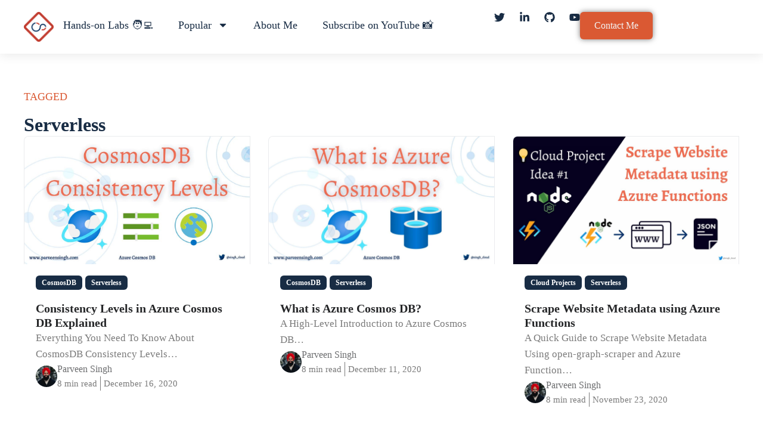

--- FILE ---
content_type: text/html; charset=UTF-8
request_url: https://parveensingh.com/tag/serverless/
body_size: 16767
content:
<!doctype html>
<html dir="ltr" lang="en-US" prefix="og: https://ogp.me/ns#">
<head>
	<meta charset="UTF-8">
	<meta name="viewport" content="width=device-width, initial-scale=1">
	<link rel="profile" href="https://gmpg.org/xfn/11">
	<title>Serverless - Parveen Singh</title>
	<style>img:is([sizes="auto" i], [sizes^="auto," i]) { contain-intrinsic-size: 3000px 1500px }</style>
	
		<!-- All in One SEO 4.8.7 - aioseo.com -->
	<meta name="robots" content="max-image-preview:large" />
	<link rel="canonical" href="https://parveensingh.com/tag/serverless/" />
	<meta name="generator" content="All in One SEO (AIOSEO) 4.8.7" />
		<script type="application/ld+json" class="aioseo-schema">
			{"@context":"https:\/\/schema.org","@graph":[{"@type":"BreadcrumbList","@id":"https:\/\/parveensingh.com\/tag\/serverless\/#breadcrumblist","itemListElement":[{"@type":"ListItem","@id":"https:\/\/parveensingh.com#listItem","position":1,"name":"Home","item":"https:\/\/parveensingh.com","nextItem":{"@type":"ListItem","@id":"https:\/\/parveensingh.com\/tag\/serverless\/#listItem","name":"Serverless"}},{"@type":"ListItem","@id":"https:\/\/parveensingh.com\/tag\/serverless\/#listItem","position":2,"name":"Serverless","previousItem":{"@type":"ListItem","@id":"https:\/\/parveensingh.com#listItem","name":"Home"}}]},{"@type":"CollectionPage","@id":"https:\/\/parveensingh.com\/tag\/serverless\/#collectionpage","url":"https:\/\/parveensingh.com\/tag\/serverless\/","name":"Serverless - Parveen Singh","inLanguage":"en-US","isPartOf":{"@id":"https:\/\/parveensingh.com\/#website"},"breadcrumb":{"@id":"https:\/\/parveensingh.com\/tag\/serverless\/#breadcrumblist"}},{"@type":"Organization","@id":"https:\/\/parveensingh.com\/#organization","name":"Parveen Singh","description":"Microsoft Certified Trainer & Cloud Solutions Consultant","url":"https:\/\/parveensingh.com\/","logo":{"@type":"ImageObject","url":"http:\/\/parveensingh.com\/wp-content\/uploads\/2024\/11\/ParveenSingh-1.png","@id":"https:\/\/parveensingh.com\/tag\/serverless\/#organizationLogo"},"image":{"@id":"https:\/\/parveensingh.com\/tag\/serverless\/#organizationLogo"},"sameAs":["https:\/\/x.com\/singh_cloud","https:\/\/www.linkedin.com\/in\/singhparveen\/"]},{"@type":"WebSite","@id":"https:\/\/parveensingh.com\/#website","url":"https:\/\/parveensingh.com\/","name":"Parveen Singh","description":"Microsoft Certified Trainer & Cloud Solutions Consultant","inLanguage":"en-US","publisher":{"@id":"https:\/\/parveensingh.com\/#organization"}}]}
		</script>
		<!-- All in One SEO -->

<!-- Google tag (gtag.js) consent mode dataLayer added by Site Kit -->
<script id="google_gtagjs-js-consent-mode-data-layer">
window.dataLayer = window.dataLayer || [];function gtag(){dataLayer.push(arguments);}
gtag('consent', 'default', {"ad_personalization":"denied","ad_storage":"denied","ad_user_data":"denied","analytics_storage":"denied","functionality_storage":"denied","security_storage":"denied","personalization_storage":"denied","region":["AT","BE","BG","CH","CY","CZ","DE","DK","EE","ES","FI","FR","GB","GR","HR","HU","IE","IS","IT","LI","LT","LU","LV","MT","NL","NO","PL","PT","RO","SE","SI","SK"],"wait_for_update":500});
window._googlesitekitConsentCategoryMap = {"statistics":["analytics_storage"],"marketing":["ad_storage","ad_user_data","ad_personalization"],"functional":["functionality_storage","security_storage"],"preferences":["personalization_storage"]};
window._googlesitekitConsents = {"ad_personalization":"denied","ad_storage":"denied","ad_user_data":"denied","analytics_storage":"denied","functionality_storage":"denied","security_storage":"denied","personalization_storage":"denied","region":["AT","BE","BG","CH","CY","CZ","DE","DK","EE","ES","FI","FR","GB","GR","HR","HU","IE","IS","IT","LI","LT","LU","LV","MT","NL","NO","PL","PT","RO","SE","SI","SK"],"wait_for_update":500};
</script>
<!-- End Google tag (gtag.js) consent mode dataLayer added by Site Kit -->
<link rel='dns-prefetch' href='//www.googletagmanager.com' />
<link rel='dns-prefetch' href='//stats.wp.com' />
<link rel="alternate" type="application/rss+xml" title="Parveen Singh &raquo; Feed" href="https://parveensingh.com/feed/" />
<link rel="alternate" type="application/rss+xml" title="Parveen Singh &raquo; Comments Feed" href="https://parveensingh.com/comments/feed/" />
<link rel="alternate" type="application/rss+xml" title="Parveen Singh &raquo; Serverless Tag Feed" href="https://parveensingh.com/tag/serverless/feed/" />
<script>
window._wpemojiSettings = {"baseUrl":"https:\/\/s.w.org\/images\/core\/emoji\/16.0.1\/72x72\/","ext":".png","svgUrl":"https:\/\/s.w.org\/images\/core\/emoji\/16.0.1\/svg\/","svgExt":".svg","source":{"concatemoji":"https:\/\/parveensingh.com\/wp-includes\/js\/wp-emoji-release.min.js?ver=6.8.3"}};
/*! This file is auto-generated */
!function(s,n){var o,i,e;function c(e){try{var t={supportTests:e,timestamp:(new Date).valueOf()};sessionStorage.setItem(o,JSON.stringify(t))}catch(e){}}function p(e,t,n){e.clearRect(0,0,e.canvas.width,e.canvas.height),e.fillText(t,0,0);var t=new Uint32Array(e.getImageData(0,0,e.canvas.width,e.canvas.height).data),a=(e.clearRect(0,0,e.canvas.width,e.canvas.height),e.fillText(n,0,0),new Uint32Array(e.getImageData(0,0,e.canvas.width,e.canvas.height).data));return t.every(function(e,t){return e===a[t]})}function u(e,t){e.clearRect(0,0,e.canvas.width,e.canvas.height),e.fillText(t,0,0);for(var n=e.getImageData(16,16,1,1),a=0;a<n.data.length;a++)if(0!==n.data[a])return!1;return!0}function f(e,t,n,a){switch(t){case"flag":return n(e,"\ud83c\udff3\ufe0f\u200d\u26a7\ufe0f","\ud83c\udff3\ufe0f\u200b\u26a7\ufe0f")?!1:!n(e,"\ud83c\udde8\ud83c\uddf6","\ud83c\udde8\u200b\ud83c\uddf6")&&!n(e,"\ud83c\udff4\udb40\udc67\udb40\udc62\udb40\udc65\udb40\udc6e\udb40\udc67\udb40\udc7f","\ud83c\udff4\u200b\udb40\udc67\u200b\udb40\udc62\u200b\udb40\udc65\u200b\udb40\udc6e\u200b\udb40\udc67\u200b\udb40\udc7f");case"emoji":return!a(e,"\ud83e\udedf")}return!1}function g(e,t,n,a){var r="undefined"!=typeof WorkerGlobalScope&&self instanceof WorkerGlobalScope?new OffscreenCanvas(300,150):s.createElement("canvas"),o=r.getContext("2d",{willReadFrequently:!0}),i=(o.textBaseline="top",o.font="600 32px Arial",{});return e.forEach(function(e){i[e]=t(o,e,n,a)}),i}function t(e){var t=s.createElement("script");t.src=e,t.defer=!0,s.head.appendChild(t)}"undefined"!=typeof Promise&&(o="wpEmojiSettingsSupports",i=["flag","emoji"],n.supports={everything:!0,everythingExceptFlag:!0},e=new Promise(function(e){s.addEventListener("DOMContentLoaded",e,{once:!0})}),new Promise(function(t){var n=function(){try{var e=JSON.parse(sessionStorage.getItem(o));if("object"==typeof e&&"number"==typeof e.timestamp&&(new Date).valueOf()<e.timestamp+604800&&"object"==typeof e.supportTests)return e.supportTests}catch(e){}return null}();if(!n){if("undefined"!=typeof Worker&&"undefined"!=typeof OffscreenCanvas&&"undefined"!=typeof URL&&URL.createObjectURL&&"undefined"!=typeof Blob)try{var e="postMessage("+g.toString()+"("+[JSON.stringify(i),f.toString(),p.toString(),u.toString()].join(",")+"));",a=new Blob([e],{type:"text/javascript"}),r=new Worker(URL.createObjectURL(a),{name:"wpTestEmojiSupports"});return void(r.onmessage=function(e){c(n=e.data),r.terminate(),t(n)})}catch(e){}c(n=g(i,f,p,u))}t(n)}).then(function(e){for(var t in e)n.supports[t]=e[t],n.supports.everything=n.supports.everything&&n.supports[t],"flag"!==t&&(n.supports.everythingExceptFlag=n.supports.everythingExceptFlag&&n.supports[t]);n.supports.everythingExceptFlag=n.supports.everythingExceptFlag&&!n.supports.flag,n.DOMReady=!1,n.readyCallback=function(){n.DOMReady=!0}}).then(function(){return e}).then(function(){var e;n.supports.everything||(n.readyCallback(),(e=n.source||{}).concatemoji?t(e.concatemoji):e.wpemoji&&e.twemoji&&(t(e.twemoji),t(e.wpemoji)))}))}((window,document),window._wpemojiSettings);
</script>
<style id='wp-emoji-styles-inline-css'>

	img.wp-smiley, img.emoji {
		display: inline !important;
		border: none !important;
		box-shadow: none !important;
		height: 1em !important;
		width: 1em !important;
		margin: 0 0.07em !important;
		vertical-align: -0.1em !important;
		background: none !important;
		padding: 0 !important;
	}
</style>
<link rel='stylesheet' id='wp-block-library-css' href='https://parveensingh.com/wp-includes/css/dist/block-library/style.min.css?ver=6.8.3' media='all' />
<style id='classic-theme-styles-inline-css'>
/*! This file is auto-generated */
.wp-block-button__link{color:#fff;background-color:#32373c;border-radius:9999px;box-shadow:none;text-decoration:none;padding:calc(.667em + 2px) calc(1.333em + 2px);font-size:1.125em}.wp-block-file__button{background:#32373c;color:#fff;text-decoration:none}
</style>
<link rel='stylesheet' id='mediaelement-css' href='https://parveensingh.com/wp-includes/js/mediaelement/mediaelementplayer-legacy.min.css?ver=4.2.17' media='all' />
<link rel='stylesheet' id='wp-mediaelement-css' href='https://parveensingh.com/wp-includes/js/mediaelement/wp-mediaelement.min.css?ver=6.8.3' media='all' />
<style id='jetpack-sharing-buttons-style-inline-css'>
.jetpack-sharing-buttons__services-list{display:flex;flex-direction:row;flex-wrap:wrap;gap:0;list-style-type:none;margin:5px;padding:0}.jetpack-sharing-buttons__services-list.has-small-icon-size{font-size:12px}.jetpack-sharing-buttons__services-list.has-normal-icon-size{font-size:16px}.jetpack-sharing-buttons__services-list.has-large-icon-size{font-size:24px}.jetpack-sharing-buttons__services-list.has-huge-icon-size{font-size:36px}@media print{.jetpack-sharing-buttons__services-list{display:none!important}}.editor-styles-wrapper .wp-block-jetpack-sharing-buttons{gap:0;padding-inline-start:0}ul.jetpack-sharing-buttons__services-list.has-background{padding:1.25em 2.375em}
</style>
<style id='global-styles-inline-css'>
:root{--wp--preset--aspect-ratio--square: 1;--wp--preset--aspect-ratio--4-3: 4/3;--wp--preset--aspect-ratio--3-4: 3/4;--wp--preset--aspect-ratio--3-2: 3/2;--wp--preset--aspect-ratio--2-3: 2/3;--wp--preset--aspect-ratio--16-9: 16/9;--wp--preset--aspect-ratio--9-16: 9/16;--wp--preset--color--black: #000000;--wp--preset--color--cyan-bluish-gray: #abb8c3;--wp--preset--color--white: #ffffff;--wp--preset--color--pale-pink: #f78da7;--wp--preset--color--vivid-red: #cf2e2e;--wp--preset--color--luminous-vivid-orange: #ff6900;--wp--preset--color--luminous-vivid-amber: #fcb900;--wp--preset--color--light-green-cyan: #7bdcb5;--wp--preset--color--vivid-green-cyan: #00d084;--wp--preset--color--pale-cyan-blue: #8ed1fc;--wp--preset--color--vivid-cyan-blue: #0693e3;--wp--preset--color--vivid-purple: #9b51e0;--wp--preset--gradient--vivid-cyan-blue-to-vivid-purple: linear-gradient(135deg,rgba(6,147,227,1) 0%,rgb(155,81,224) 100%);--wp--preset--gradient--light-green-cyan-to-vivid-green-cyan: linear-gradient(135deg,rgb(122,220,180) 0%,rgb(0,208,130) 100%);--wp--preset--gradient--luminous-vivid-amber-to-luminous-vivid-orange: linear-gradient(135deg,rgba(252,185,0,1) 0%,rgba(255,105,0,1) 100%);--wp--preset--gradient--luminous-vivid-orange-to-vivid-red: linear-gradient(135deg,rgba(255,105,0,1) 0%,rgb(207,46,46) 100%);--wp--preset--gradient--very-light-gray-to-cyan-bluish-gray: linear-gradient(135deg,rgb(238,238,238) 0%,rgb(169,184,195) 100%);--wp--preset--gradient--cool-to-warm-spectrum: linear-gradient(135deg,rgb(74,234,220) 0%,rgb(151,120,209) 20%,rgb(207,42,186) 40%,rgb(238,44,130) 60%,rgb(251,105,98) 80%,rgb(254,248,76) 100%);--wp--preset--gradient--blush-light-purple: linear-gradient(135deg,rgb(255,206,236) 0%,rgb(152,150,240) 100%);--wp--preset--gradient--blush-bordeaux: linear-gradient(135deg,rgb(254,205,165) 0%,rgb(254,45,45) 50%,rgb(107,0,62) 100%);--wp--preset--gradient--luminous-dusk: linear-gradient(135deg,rgb(255,203,112) 0%,rgb(199,81,192) 50%,rgb(65,88,208) 100%);--wp--preset--gradient--pale-ocean: linear-gradient(135deg,rgb(255,245,203) 0%,rgb(182,227,212) 50%,rgb(51,167,181) 100%);--wp--preset--gradient--electric-grass: linear-gradient(135deg,rgb(202,248,128) 0%,rgb(113,206,126) 100%);--wp--preset--gradient--midnight: linear-gradient(135deg,rgb(2,3,129) 0%,rgb(40,116,252) 100%);--wp--preset--font-size--small: 13px;--wp--preset--font-size--medium: 20px;--wp--preset--font-size--large: 36px;--wp--preset--font-size--x-large: 42px;--wp--preset--spacing--20: 0.44rem;--wp--preset--spacing--30: 0.67rem;--wp--preset--spacing--40: 1rem;--wp--preset--spacing--50: 1.5rem;--wp--preset--spacing--60: 2.25rem;--wp--preset--spacing--70: 3.38rem;--wp--preset--spacing--80: 5.06rem;--wp--preset--shadow--natural: 6px 6px 9px rgba(0, 0, 0, 0.2);--wp--preset--shadow--deep: 12px 12px 50px rgba(0, 0, 0, 0.4);--wp--preset--shadow--sharp: 6px 6px 0px rgba(0, 0, 0, 0.2);--wp--preset--shadow--outlined: 6px 6px 0px -3px rgba(255, 255, 255, 1), 6px 6px rgba(0, 0, 0, 1);--wp--preset--shadow--crisp: 6px 6px 0px rgba(0, 0, 0, 1);}:where(.is-layout-flex){gap: 0.5em;}:where(.is-layout-grid){gap: 0.5em;}body .is-layout-flex{display: flex;}.is-layout-flex{flex-wrap: wrap;align-items: center;}.is-layout-flex > :is(*, div){margin: 0;}body .is-layout-grid{display: grid;}.is-layout-grid > :is(*, div){margin: 0;}:where(.wp-block-columns.is-layout-flex){gap: 2em;}:where(.wp-block-columns.is-layout-grid){gap: 2em;}:where(.wp-block-post-template.is-layout-flex){gap: 1.25em;}:where(.wp-block-post-template.is-layout-grid){gap: 1.25em;}.has-black-color{color: var(--wp--preset--color--black) !important;}.has-cyan-bluish-gray-color{color: var(--wp--preset--color--cyan-bluish-gray) !important;}.has-white-color{color: var(--wp--preset--color--white) !important;}.has-pale-pink-color{color: var(--wp--preset--color--pale-pink) !important;}.has-vivid-red-color{color: var(--wp--preset--color--vivid-red) !important;}.has-luminous-vivid-orange-color{color: var(--wp--preset--color--luminous-vivid-orange) !important;}.has-luminous-vivid-amber-color{color: var(--wp--preset--color--luminous-vivid-amber) !important;}.has-light-green-cyan-color{color: var(--wp--preset--color--light-green-cyan) !important;}.has-vivid-green-cyan-color{color: var(--wp--preset--color--vivid-green-cyan) !important;}.has-pale-cyan-blue-color{color: var(--wp--preset--color--pale-cyan-blue) !important;}.has-vivid-cyan-blue-color{color: var(--wp--preset--color--vivid-cyan-blue) !important;}.has-vivid-purple-color{color: var(--wp--preset--color--vivid-purple) !important;}.has-black-background-color{background-color: var(--wp--preset--color--black) !important;}.has-cyan-bluish-gray-background-color{background-color: var(--wp--preset--color--cyan-bluish-gray) !important;}.has-white-background-color{background-color: var(--wp--preset--color--white) !important;}.has-pale-pink-background-color{background-color: var(--wp--preset--color--pale-pink) !important;}.has-vivid-red-background-color{background-color: var(--wp--preset--color--vivid-red) !important;}.has-luminous-vivid-orange-background-color{background-color: var(--wp--preset--color--luminous-vivid-orange) !important;}.has-luminous-vivid-amber-background-color{background-color: var(--wp--preset--color--luminous-vivid-amber) !important;}.has-light-green-cyan-background-color{background-color: var(--wp--preset--color--light-green-cyan) !important;}.has-vivid-green-cyan-background-color{background-color: var(--wp--preset--color--vivid-green-cyan) !important;}.has-pale-cyan-blue-background-color{background-color: var(--wp--preset--color--pale-cyan-blue) !important;}.has-vivid-cyan-blue-background-color{background-color: var(--wp--preset--color--vivid-cyan-blue) !important;}.has-vivid-purple-background-color{background-color: var(--wp--preset--color--vivid-purple) !important;}.has-black-border-color{border-color: var(--wp--preset--color--black) !important;}.has-cyan-bluish-gray-border-color{border-color: var(--wp--preset--color--cyan-bluish-gray) !important;}.has-white-border-color{border-color: var(--wp--preset--color--white) !important;}.has-pale-pink-border-color{border-color: var(--wp--preset--color--pale-pink) !important;}.has-vivid-red-border-color{border-color: var(--wp--preset--color--vivid-red) !important;}.has-luminous-vivid-orange-border-color{border-color: var(--wp--preset--color--luminous-vivid-orange) !important;}.has-luminous-vivid-amber-border-color{border-color: var(--wp--preset--color--luminous-vivid-amber) !important;}.has-light-green-cyan-border-color{border-color: var(--wp--preset--color--light-green-cyan) !important;}.has-vivid-green-cyan-border-color{border-color: var(--wp--preset--color--vivid-green-cyan) !important;}.has-pale-cyan-blue-border-color{border-color: var(--wp--preset--color--pale-cyan-blue) !important;}.has-vivid-cyan-blue-border-color{border-color: var(--wp--preset--color--vivid-cyan-blue) !important;}.has-vivid-purple-border-color{border-color: var(--wp--preset--color--vivid-purple) !important;}.has-vivid-cyan-blue-to-vivid-purple-gradient-background{background: var(--wp--preset--gradient--vivid-cyan-blue-to-vivid-purple) !important;}.has-light-green-cyan-to-vivid-green-cyan-gradient-background{background: var(--wp--preset--gradient--light-green-cyan-to-vivid-green-cyan) !important;}.has-luminous-vivid-amber-to-luminous-vivid-orange-gradient-background{background: var(--wp--preset--gradient--luminous-vivid-amber-to-luminous-vivid-orange) !important;}.has-luminous-vivid-orange-to-vivid-red-gradient-background{background: var(--wp--preset--gradient--luminous-vivid-orange-to-vivid-red) !important;}.has-very-light-gray-to-cyan-bluish-gray-gradient-background{background: var(--wp--preset--gradient--very-light-gray-to-cyan-bluish-gray) !important;}.has-cool-to-warm-spectrum-gradient-background{background: var(--wp--preset--gradient--cool-to-warm-spectrum) !important;}.has-blush-light-purple-gradient-background{background: var(--wp--preset--gradient--blush-light-purple) !important;}.has-blush-bordeaux-gradient-background{background: var(--wp--preset--gradient--blush-bordeaux) !important;}.has-luminous-dusk-gradient-background{background: var(--wp--preset--gradient--luminous-dusk) !important;}.has-pale-ocean-gradient-background{background: var(--wp--preset--gradient--pale-ocean) !important;}.has-electric-grass-gradient-background{background: var(--wp--preset--gradient--electric-grass) !important;}.has-midnight-gradient-background{background: var(--wp--preset--gradient--midnight) !important;}.has-small-font-size{font-size: var(--wp--preset--font-size--small) !important;}.has-medium-font-size{font-size: var(--wp--preset--font-size--medium) !important;}.has-large-font-size{font-size: var(--wp--preset--font-size--large) !important;}.has-x-large-font-size{font-size: var(--wp--preset--font-size--x-large) !important;}
:where(.wp-block-post-template.is-layout-flex){gap: 1.25em;}:where(.wp-block-post-template.is-layout-grid){gap: 1.25em;}
:where(.wp-block-columns.is-layout-flex){gap: 2em;}:where(.wp-block-columns.is-layout-grid){gap: 2em;}
:root :where(.wp-block-pullquote){font-size: 1.5em;line-height: 1.6;}
</style>
<link rel='stylesheet' id='hello-elementor-css' href='https://parveensingh.com/wp-content/themes/hello-elementor/style.min.css?ver=3.1.1' media='all' />
<link rel='stylesheet' id='hello-elementor-theme-style-css' href='https://parveensingh.com/wp-content/themes/hello-elementor/theme.min.css?ver=3.1.1' media='all' />
<link rel='stylesheet' id='hello-elementor-header-footer-css' href='https://parveensingh.com/wp-content/themes/hello-elementor/header-footer.min.css?ver=3.1.1' media='all' />
<link rel='stylesheet' id='elementor-frontend-css' href='https://parveensingh.com/wp-content/plugins/elementor/assets/css/frontend.min.css?ver=3.31.3' media='all' />
<link rel='stylesheet' id='elementor-post-8-css' href='https://parveensingh.com/wp-content/uploads/elementor/css/post-8.css?ver=1768259301' media='all' />
<link rel='stylesheet' id='widget-image-css' href='https://parveensingh.com/wp-content/plugins/elementor/assets/css/widget-image.min.css?ver=3.31.3' media='all' />
<link rel='stylesheet' id='widget-nav-menu-css' href='https://parveensingh.com/wp-content/plugins/pro-elements/assets/css/widget-nav-menu.min.css?ver=3.31.2' media='all' />
<link rel='stylesheet' id='widget-social-icons-css' href='https://parveensingh.com/wp-content/plugins/elementor/assets/css/widget-social-icons.min.css?ver=3.31.3' media='all' />
<link rel='stylesheet' id='e-apple-webkit-css' href='https://parveensingh.com/wp-content/plugins/elementor/assets/css/conditionals/apple-webkit.min.css?ver=3.31.3' media='all' />
<link rel='stylesheet' id='widget-blockquote-css' href='https://parveensingh.com/wp-content/plugins/pro-elements/assets/css/widget-blockquote.min.css?ver=3.31.2' media='all' />
<link rel='stylesheet' id='widget-heading-css' href='https://parveensingh.com/wp-content/plugins/elementor/assets/css/widget-heading.min.css?ver=3.31.3' media='all' />
<link rel='stylesheet' id='widget-loop-common-css' href='https://parveensingh.com/wp-content/plugins/pro-elements/assets/css/widget-loop-common.min.css?ver=3.31.2' media='all' />
<link rel='stylesheet' id='widget-loop-grid-css' href='https://parveensingh.com/wp-content/plugins/pro-elements/assets/css/widget-loop-grid.min.css?ver=3.31.2' media='all' />
<link rel='stylesheet' id='elementor-post-22-css' href='https://parveensingh.com/wp-content/uploads/elementor/css/post-22.css?ver=1768259301' media='all' />
<link rel='stylesheet' id='elementor-post-27-css' href='https://parveensingh.com/wp-content/uploads/elementor/css/post-27.css?ver=1768259301' media='all' />
<link rel='stylesheet' id='elementor-post-39-css' href='https://parveensingh.com/wp-content/uploads/elementor/css/post-39.css?ver=1768264150' media='all' />
<link rel='stylesheet' id='elementor-gf-local-alegreya-css' href="https://parveensingh.com/wp-content/uploads/elementor/google-fonts/css/alegreya.css?ver=1756704115" media='all' />
<link rel='stylesheet' id='elementor-gf-local-inter-css' href="https://parveensingh.com/wp-content/uploads/elementor/google-fonts/css/inter.css?ver=1756703353" media='all' />
<link rel='stylesheet' id='elementor-gf-local-ibmplexsans-css' href="https://parveensingh.com/wp-content/uploads/elementor/google-fonts/css/ibmplexsans.css?ver=1748214120" media='all' />
<script src="https://parveensingh.com/wp-includes/js/jquery/jquery.min.js?ver=3.7.1" id="jquery-core-js"></script>
<script src="https://parveensingh.com/wp-includes/js/jquery/jquery-migrate.min.js?ver=3.4.1" id="jquery-migrate-js"></script>

<!-- Google tag (gtag.js) snippet added by Site Kit -->
<!-- Google Analytics snippet added by Site Kit -->
<script src="https://www.googletagmanager.com/gtag/js?id=G-W9XCKPB41T" id="google_gtagjs-js" async></script>
<script id="google_gtagjs-js-after">
window.dataLayer = window.dataLayer || [];function gtag(){dataLayer.push(arguments);}
gtag("set","linker",{"domains":["parveensingh.com"]});
gtag("js", new Date());
gtag("set", "developer_id.dZTNiMT", true);
gtag("config", "G-W9XCKPB41T");
 window._googlesitekit = window._googlesitekit || {}; window._googlesitekit.throttledEvents = []; window._googlesitekit.gtagEvent = (name, data) => { var key = JSON.stringify( { name, data } ); if ( !! window._googlesitekit.throttledEvents[ key ] ) { return; } window._googlesitekit.throttledEvents[ key ] = true; setTimeout( () => { delete window._googlesitekit.throttledEvents[ key ]; }, 5 ); gtag( "event", name, { ...data, event_source: "site-kit" } ); };
</script>
<link rel="https://api.w.org/" href="https://parveensingh.com/wp-json/" /><link rel="alternate" title="JSON" type="application/json" href="https://parveensingh.com/wp-json/wp/v2/tags/17" /><link rel="EditURI" type="application/rsd+xml" title="RSD" href="https://parveensingh.com/xmlrpc.php?rsd" />
<meta name="generator" content="WordPress 6.8.3" />
<meta name="generator" content="Site Kit by Google 1.170.0" />	<style>img#wpstats{display:none}</style>
		
<!-- Google AdSense meta tags added by Site Kit -->
<meta name="google-adsense-platform-account" content="ca-host-pub-2644536267352236">
<meta name="google-adsense-platform-domain" content="sitekit.withgoogle.com">
<!-- End Google AdSense meta tags added by Site Kit -->
<meta name="generator" content="Elementor 3.31.3; features: e_font_icon_svg, additional_custom_breakpoints, e_element_cache; settings: css_print_method-external, google_font-enabled, font_display-swap">
<script src="https://analytics.ahrefs.com/analytics.js" data-key="HuMHLZZjw4sEPkjwLSIHdg" async></script>
<link rel="icon" href="https://parveensingh.com/wp-content/uploads/2024/11/ParveenSingh-150x150.png" sizes="32x32" />
<link rel="icon" href="https://parveensingh.com/wp-content/uploads/2024/11/ParveenSingh-300x300.png" sizes="192x192" />
<link rel="apple-touch-icon" href="https://parveensingh.com/wp-content/uploads/2024/11/ParveenSingh-300x300.png" />
<meta name="msapplication-TileImage" content="https://parveensingh.com/wp-content/uploads/2024/11/ParveenSingh-300x300.png" />
</head>
<body class="archive tag tag-serverless tag-17 wp-custom-logo wp-theme-hello-elementor elementor-page-39 elementor-default elementor-template-full-width elementor-kit-8">


<a class="skip-link screen-reader-text" href="#content">Skip to content</a>

		<header data-elementor-type="header" data-elementor-id="22" class="elementor elementor-22 elementor-location-header" data-elementor-post-type="elementor_library">
			<div class="elementor-element elementor-element-63c61685 e-flex e-con-boxed e-con e-parent" data-id="63c61685" data-element_type="container">
					<div class="e-con-inner">
		<div class="elementor-element elementor-element-4a8e617 e-con-full e-flex e-con e-child" data-id="4a8e617" data-element_type="container">
		<a class="elementor-element elementor-element-749ba56 e-con-full e-flex e-con e-child" data-id="749ba56" data-element_type="container" href="https://parveensingh.com">
				<div class="elementor-element elementor-element-fa8abd0 elementor-widget elementor-widget-image" data-id="fa8abd0" data-element_type="widget" data-widget_type="image.default">
				<div class="elementor-widget-container">
															<img width="416" height="416" src="https://parveensingh.com/wp-content/uploads/2024/11/ParveenSingh.png" class="attachment-full size-full wp-image-13" alt="" srcset="https://parveensingh.com/wp-content/uploads/2024/11/ParveenSingh.png 416w, https://parveensingh.com/wp-content/uploads/2024/11/ParveenSingh-300x300.png 300w, https://parveensingh.com/wp-content/uploads/2024/11/ParveenSingh-150x150.png 150w" sizes="(max-width: 416px) 100vw, 416px" />															</div>
				</div>
				</a>
				<div class="elementor-element elementor-element-1a9c1d9e elementor-nav-menu__align-start elementor-nav-menu--stretch elementor-hidden-tablet elementor-hidden-mobile elementor-nav-menu--dropdown-tablet elementor-nav-menu__text-align-aside elementor-nav-menu--toggle elementor-nav-menu--burger elementor-widget elementor-widget-nav-menu" data-id="1a9c1d9e" data-element_type="widget" data-settings="{&quot;full_width&quot;:&quot;stretch&quot;,&quot;layout&quot;:&quot;horizontal&quot;,&quot;submenu_icon&quot;:{&quot;value&quot;:&quot;&lt;svg class=\&quot;e-font-icon-svg e-fas-caret-down\&quot; viewBox=\&quot;0 0 320 512\&quot; xmlns=\&quot;http:\/\/www.w3.org\/2000\/svg\&quot;&gt;&lt;path d=\&quot;M31.3 192h257.3c17.8 0 26.7 21.5 14.1 34.1L174.1 354.8c-7.8 7.8-20.5 7.8-28.3 0L17.2 226.1C4.6 213.5 13.5 192 31.3 192z\&quot;&gt;&lt;\/path&gt;&lt;\/svg&gt;&quot;,&quot;library&quot;:&quot;fa-solid&quot;},&quot;toggle&quot;:&quot;burger&quot;}" data-widget_type="nav-menu.default">
				<div class="elementor-widget-container">
								<nav aria-label="Menu" class="elementor-nav-menu--main elementor-nav-menu__container elementor-nav-menu--layout-horizontal e--pointer-background e--animation-fade">
				<ul id="menu-1-1a9c1d9e" class="elementor-nav-menu"><li class="menu-item menu-item-type-custom menu-item-object-custom menu-item-3251"><a href="https://cloudlearn.io" class="elementor-item">Hands-on Labs 🧑‍💻</a></li>
<li class="menu-item menu-item-type-custom menu-item-object-custom menu-item-has-children menu-item-2687"><a href="#" class="elementor-item elementor-item-anchor">Popular</a>
<ul class="sub-menu elementor-nav-menu--dropdown">
	<li class="menu-item menu-item-type-taxonomy menu-item-object-post_tag menu-item-2688"><a href="https://parveensingh.com/tag/devops/" class="elementor-sub-item">DevOps</a></li>
	<li class="menu-item menu-item-type-taxonomy menu-item-object-post_tag menu-item-2689"><a href="https://parveensingh.com/tag/powershell/" class="elementor-sub-item">PowerShell</a></li>
	<li class="menu-item menu-item-type-taxonomy menu-item-object-post_tag menu-item-2690"><a href="https://parveensingh.com/tag/exam/" class="elementor-sub-item">Exams Study Guides</a></li>
</ul>
</li>
<li class="menu-item menu-item-type-post_type menu-item-object-page menu-item-2699"><a href="https://parveensingh.com/about-me/" class="elementor-item">About Me</a></li>
<li class="menu-item menu-item-type-custom menu-item-object-custom menu-item-2700"><a href="https://www.youtube.com/@cloudwithsingh" class="elementor-item">Subscribe on YouTube 📸</a></li>
</ul>			</nav>
					<div class="elementor-menu-toggle" role="button" tabindex="0" aria-label="Menu Toggle" aria-expanded="false">
			<svg aria-hidden="true" role="presentation" class="elementor-menu-toggle__icon--open e-font-icon-svg e-eicon-menu-bar" viewBox="0 0 1000 1000" xmlns="http://www.w3.org/2000/svg"><path d="M104 333H896C929 333 958 304 958 271S929 208 896 208H104C71 208 42 237 42 271S71 333 104 333ZM104 583H896C929 583 958 554 958 521S929 458 896 458H104C71 458 42 487 42 521S71 583 104 583ZM104 833H896C929 833 958 804 958 771S929 708 896 708H104C71 708 42 737 42 771S71 833 104 833Z"></path></svg><svg aria-hidden="true" role="presentation" class="elementor-menu-toggle__icon--close e-font-icon-svg e-eicon-close" viewBox="0 0 1000 1000" xmlns="http://www.w3.org/2000/svg"><path d="M742 167L500 408 258 167C246 154 233 150 217 150 196 150 179 158 167 167 154 179 150 196 150 212 150 229 154 242 171 254L408 500 167 742C138 771 138 800 167 829 196 858 225 858 254 829L496 587 738 829C750 842 767 846 783 846 800 846 817 842 829 829 842 817 846 804 846 783 846 767 842 750 829 737L588 500 833 258C863 229 863 200 833 171 804 137 775 137 742 167Z"></path></svg>		</div>
					<nav class="elementor-nav-menu--dropdown elementor-nav-menu__container" aria-hidden="true">
				<ul id="menu-2-1a9c1d9e" class="elementor-nav-menu"><li class="menu-item menu-item-type-custom menu-item-object-custom menu-item-3251"><a href="https://cloudlearn.io" class="elementor-item" tabindex="-1">Hands-on Labs 🧑‍💻</a></li>
<li class="menu-item menu-item-type-custom menu-item-object-custom menu-item-has-children menu-item-2687"><a href="#" class="elementor-item elementor-item-anchor" tabindex="-1">Popular</a>
<ul class="sub-menu elementor-nav-menu--dropdown">
	<li class="menu-item menu-item-type-taxonomy menu-item-object-post_tag menu-item-2688"><a href="https://parveensingh.com/tag/devops/" class="elementor-sub-item" tabindex="-1">DevOps</a></li>
	<li class="menu-item menu-item-type-taxonomy menu-item-object-post_tag menu-item-2689"><a href="https://parveensingh.com/tag/powershell/" class="elementor-sub-item" tabindex="-1">PowerShell</a></li>
	<li class="menu-item menu-item-type-taxonomy menu-item-object-post_tag menu-item-2690"><a href="https://parveensingh.com/tag/exam/" class="elementor-sub-item" tabindex="-1">Exams Study Guides</a></li>
</ul>
</li>
<li class="menu-item menu-item-type-post_type menu-item-object-page menu-item-2699"><a href="https://parveensingh.com/about-me/" class="elementor-item" tabindex="-1">About Me</a></li>
<li class="menu-item menu-item-type-custom menu-item-object-custom menu-item-2700"><a href="https://www.youtube.com/@cloudwithsingh" class="elementor-item" tabindex="-1">Subscribe on YouTube 📸</a></li>
</ul>			</nav>
						</div>
				</div>
				</div>
		<div class="elementor-element elementor-element-74ad8bd8 e-con-full e-flex e-con e-child" data-id="74ad8bd8" data-element_type="container">
				<div class="elementor-element elementor-element-4a18b427 elementor-shape-square elementor-hidden-tablet elementor-hidden-mobile elementor-grid-0 e-grid-align-center elementor-widget elementor-widget-social-icons" data-id="4a18b427" data-element_type="widget" data-widget_type="social-icons.default">
				<div class="elementor-widget-container">
							<div class="elementor-social-icons-wrapper elementor-grid" role="list">
							<span class="elementor-grid-item" role="listitem">
					<a class="elementor-icon elementor-social-icon elementor-social-icon-twitter elementor-repeater-item-e2f4fd4" href="https://twitter.com/cloudwithsingh" target="_blank">
						<span class="elementor-screen-only">Twitter</span>
						<svg class="e-font-icon-svg e-fab-twitter" viewBox="0 0 512 512" xmlns="http://www.w3.org/2000/svg"><path d="M459.37 151.716c.325 4.548.325 9.097.325 13.645 0 138.72-105.583 298.558-298.558 298.558-59.452 0-114.68-17.219-161.137-47.106 8.447.974 16.568 1.299 25.34 1.299 49.055 0 94.213-16.568 130.274-44.832-46.132-.975-84.792-31.188-98.112-72.772 6.498.974 12.995 1.624 19.818 1.624 9.421 0 18.843-1.3 27.614-3.573-48.081-9.747-84.143-51.98-84.143-102.985v-1.299c13.969 7.797 30.214 12.67 47.431 13.319-28.264-18.843-46.781-51.005-46.781-87.391 0-19.492 5.197-37.36 14.294-52.954 51.655 63.675 129.3 105.258 216.365 109.807-1.624-7.797-2.599-15.918-2.599-24.04 0-57.828 46.782-104.934 104.934-104.934 30.213 0 57.502 12.67 76.67 33.137 23.715-4.548 46.456-13.32 66.599-25.34-7.798 24.366-24.366 44.833-46.132 57.827 21.117-2.273 41.584-8.122 60.426-16.243-14.292 20.791-32.161 39.308-52.628 54.253z"></path></svg>					</a>
				</span>
							<span class="elementor-grid-item" role="listitem">
					<a class="elementor-icon elementor-social-icon elementor-social-icon-linkedin-in elementor-repeater-item-fffed3f" href="https://www.linkedin.com/in/singhparveen/" target="_blank">
						<span class="elementor-screen-only">Linkedin-in</span>
						<svg class="e-font-icon-svg e-fab-linkedin-in" viewBox="0 0 448 512" xmlns="http://www.w3.org/2000/svg"><path d="M100.28 448H7.4V148.9h92.88zM53.79 108.1C24.09 108.1 0 83.5 0 53.8a53.79 53.79 0 0 1 107.58 0c0 29.7-24.1 54.3-53.79 54.3zM447.9 448h-92.68V302.4c0-34.7-.7-79.2-48.29-79.2-48.29 0-55.69 37.7-55.69 76.7V448h-92.78V148.9h89.08v40.8h1.3c12.4-23.5 42.69-48.3 87.88-48.3 94 0 111.28 61.9 111.28 142.3V448z"></path></svg>					</a>
				</span>
							<span class="elementor-grid-item" role="listitem">
					<a class="elementor-icon elementor-social-icon elementor-social-icon-github elementor-repeater-item-e1bcf94" href="https://github.com/singhparveen" target="_blank">
						<span class="elementor-screen-only">Github</span>
						<svg class="e-font-icon-svg e-fab-github" viewBox="0 0 496 512" xmlns="http://www.w3.org/2000/svg"><path d="M165.9 397.4c0 2-2.3 3.6-5.2 3.6-3.3.3-5.6-1.3-5.6-3.6 0-2 2.3-3.6 5.2-3.6 3-.3 5.6 1.3 5.6 3.6zm-31.1-4.5c-.7 2 1.3 4.3 4.3 4.9 2.6 1 5.6 0 6.2-2s-1.3-4.3-4.3-5.2c-2.6-.7-5.5.3-6.2 2.3zm44.2-1.7c-2.9.7-4.9 2.6-4.6 4.9.3 2 2.9 3.3 5.9 2.6 2.9-.7 4.9-2.6 4.6-4.6-.3-1.9-3-3.2-5.9-2.9zM244.8 8C106.1 8 0 113.3 0 252c0 110.9 69.8 205.8 169.5 239.2 12.8 2.3 17.3-5.6 17.3-12.1 0-6.2-.3-40.4-.3-61.4 0 0-70 15-84.7-29.8 0 0-11.4-29.1-27.8-36.6 0 0-22.9-15.7 1.6-15.4 0 0 24.9 2 38.6 25.8 21.9 38.6 58.6 27.5 72.9 20.9 2.3-16 8.8-27.1 16-33.7-55.9-6.2-112.3-14.3-112.3-110.5 0-27.5 7.6-41.3 23.6-58.9-2.6-6.5-11.1-33.3 2.6-67.9 20.9-6.5 69 27 69 27 20-5.6 41.5-8.5 62.8-8.5s42.8 2.9 62.8 8.5c0 0 48.1-33.6 69-27 13.7 34.7 5.2 61.4 2.6 67.9 16 17.7 25.8 31.5 25.8 58.9 0 96.5-58.9 104.2-114.8 110.5 9.2 7.9 17 22.9 17 46.4 0 33.7-.3 75.4-.3 83.6 0 6.5 4.6 14.4 17.3 12.1C428.2 457.8 496 362.9 496 252 496 113.3 383.5 8 244.8 8zM97.2 352.9c-1.3 1-1 3.3.7 5.2 1.6 1.6 3.9 2.3 5.2 1 1.3-1 1-3.3-.7-5.2-1.6-1.6-3.9-2.3-5.2-1zm-10.8-8.1c-.7 1.3.3 2.9 2.3 3.9 1.6 1 3.6.7 4.3-.7.7-1.3-.3-2.9-2.3-3.9-2-.6-3.6-.3-4.3.7zm32.4 35.6c-1.6 1.3-1 4.3 1.3 6.2 2.3 2.3 5.2 2.6 6.5 1 1.3-1.3.7-4.3-1.3-6.2-2.2-2.3-5.2-2.6-6.5-1zm-11.4-14.7c-1.6 1-1.6 3.6 0 5.9 1.6 2.3 4.3 3.3 5.6 2.3 1.6-1.3 1.6-3.9 0-6.2-1.4-2.3-4-3.3-5.6-2z"></path></svg>					</a>
				</span>
							<span class="elementor-grid-item" role="listitem">
					<a class="elementor-icon elementor-social-icon elementor-social-icon-youtube elementor-repeater-item-4803314" href="https://www.youtube.com/@cloudwithsingh" target="_blank">
						<span class="elementor-screen-only">Youtube</span>
						<svg class="e-font-icon-svg e-fab-youtube" viewBox="0 0 576 512" xmlns="http://www.w3.org/2000/svg"><path d="M549.655 124.083c-6.281-23.65-24.787-42.276-48.284-48.597C458.781 64 288 64 288 64S117.22 64 74.629 75.486c-23.497 6.322-42.003 24.947-48.284 48.597-11.412 42.867-11.412 132.305-11.412 132.305s0 89.438 11.412 132.305c6.281 23.65 24.787 41.5 48.284 47.821C117.22 448 288 448 288 448s170.78 0 213.371-11.486c23.497-6.321 42.003-24.171 48.284-47.821 11.412-42.867 11.412-132.305 11.412-132.305s0-89.438-11.412-132.305zm-317.51 213.508V175.185l142.739 81.205-142.739 81.201z"></path></svg>					</a>
				</span>
					</div>
						</div>
				</div>
				<div class="elementor-element elementor-element-7b14fa34 elementor-widget elementor-widget-button" data-id="7b14fa34" data-element_type="widget" data-widget_type="button.default">
				<div class="elementor-widget-container">
									<div class="elementor-button-wrapper">
					<a class="elementor-button elementor-button-link elementor-size-sm" href="https://parveensingh.com/contact-me/" target="_blank">
						<span class="elementor-button-content-wrapper">
									<span class="elementor-button-text">Contact Me</span>
					</span>
					</a>
				</div>
								</div>
				</div>
				<div class="elementor-element elementor-element-1186b25a elementor-nav-menu--stretch elementor-hidden-desktop elementor-nav-menu__text-align-aside elementor-nav-menu--toggle elementor-nav-menu--burger elementor-widget elementor-widget-nav-menu" data-id="1186b25a" data-element_type="widget" data-settings="{&quot;full_width&quot;:&quot;stretch&quot;,&quot;layout&quot;:&quot;dropdown&quot;,&quot;submenu_icon&quot;:{&quot;value&quot;:&quot;&lt;svg class=\&quot;e-font-icon-svg e-fas-caret-down\&quot; viewBox=\&quot;0 0 320 512\&quot; xmlns=\&quot;http:\/\/www.w3.org\/2000\/svg\&quot;&gt;&lt;path d=\&quot;M31.3 192h257.3c17.8 0 26.7 21.5 14.1 34.1L174.1 354.8c-7.8 7.8-20.5 7.8-28.3 0L17.2 226.1C4.6 213.5 13.5 192 31.3 192z\&quot;&gt;&lt;\/path&gt;&lt;\/svg&gt;&quot;,&quot;library&quot;:&quot;fa-solid&quot;},&quot;toggle&quot;:&quot;burger&quot;}" data-widget_type="nav-menu.default">
				<div class="elementor-widget-container">
							<div class="elementor-menu-toggle" role="button" tabindex="0" aria-label="Menu Toggle" aria-expanded="false">
			<svg aria-hidden="true" role="presentation" class="elementor-menu-toggle__icon--open e-font-icon-svg e-eicon-menu-bar" viewBox="0 0 1000 1000" xmlns="http://www.w3.org/2000/svg"><path d="M104 333H896C929 333 958 304 958 271S929 208 896 208H104C71 208 42 237 42 271S71 333 104 333ZM104 583H896C929 583 958 554 958 521S929 458 896 458H104C71 458 42 487 42 521S71 583 104 583ZM104 833H896C929 833 958 804 958 771S929 708 896 708H104C71 708 42 737 42 771S71 833 104 833Z"></path></svg><svg aria-hidden="true" role="presentation" class="elementor-menu-toggle__icon--close e-font-icon-svg e-eicon-close" viewBox="0 0 1000 1000" xmlns="http://www.w3.org/2000/svg"><path d="M742 167L500 408 258 167C246 154 233 150 217 150 196 150 179 158 167 167 154 179 150 196 150 212 150 229 154 242 171 254L408 500 167 742C138 771 138 800 167 829 196 858 225 858 254 829L496 587 738 829C750 842 767 846 783 846 800 846 817 842 829 829 842 817 846 804 846 783 846 767 842 750 829 737L588 500 833 258C863 229 863 200 833 171 804 137 775 137 742 167Z"></path></svg>		</div>
					<nav class="elementor-nav-menu--dropdown elementor-nav-menu__container" aria-hidden="true">
				<ul id="menu-2-1186b25a" class="elementor-nav-menu"><li class="menu-item menu-item-type-custom menu-item-object-custom menu-item-3251"><a href="https://cloudlearn.io" class="elementor-item" tabindex="-1">Hands-on Labs 🧑‍💻</a></li>
<li class="menu-item menu-item-type-custom menu-item-object-custom menu-item-has-children menu-item-2687"><a href="#" class="elementor-item elementor-item-anchor" tabindex="-1">Popular</a>
<ul class="sub-menu elementor-nav-menu--dropdown">
	<li class="menu-item menu-item-type-taxonomy menu-item-object-post_tag menu-item-2688"><a href="https://parveensingh.com/tag/devops/" class="elementor-sub-item" tabindex="-1">DevOps</a></li>
	<li class="menu-item menu-item-type-taxonomy menu-item-object-post_tag menu-item-2689"><a href="https://parveensingh.com/tag/powershell/" class="elementor-sub-item" tabindex="-1">PowerShell</a></li>
	<li class="menu-item menu-item-type-taxonomy menu-item-object-post_tag menu-item-2690"><a href="https://parveensingh.com/tag/exam/" class="elementor-sub-item" tabindex="-1">Exams Study Guides</a></li>
</ul>
</li>
<li class="menu-item menu-item-type-post_type menu-item-object-page menu-item-2699"><a href="https://parveensingh.com/about-me/" class="elementor-item" tabindex="-1">About Me</a></li>
<li class="menu-item menu-item-type-custom menu-item-object-custom menu-item-2700"><a href="https://www.youtube.com/@cloudwithsingh" class="elementor-item" tabindex="-1">Subscribe on YouTube 📸</a></li>
</ul>			</nav>
						</div>
				</div>
				</div>
					</div>
				</div>
				</header>
				<div data-elementor-type="archive" data-elementor-id="39" class="elementor elementor-39 elementor-location-archive" data-elementor-post-type="elementor_library">
			<div class="elementor-element elementor-element-57f96a78 e-flex e-con-boxed e-con e-parent" data-id="57f96a78" data-element_type="container">
					<div class="e-con-inner">
		<div class="elementor-element elementor-element-1bc51478 e-flex e-con-boxed e-con e-child" data-id="1bc51478" data-element_type="container">
					<div class="e-con-inner">
		<div class="elementor-element elementor-element-51495e84 e-flex e-con-boxed e-con e-child" data-id="51495e84" data-element_type="container">
					<div class="e-con-inner">
				<div class="elementor-element elementor-element-470375de elementor-widget elementor-widget-heading" data-id="470375de" data-element_type="widget" data-widget_type="heading.default">
				<div class="elementor-widget-container">
					<p class="elementor-heading-title elementor-size-default">TAGGED</p>				</div>
				</div>
				<div class="elementor-element elementor-element-22b8984f elementor-widget elementor-widget-theme-archive-title elementor-page-title elementor-widget-heading" data-id="22b8984f" data-element_type="widget" data-widget_type="theme-archive-title.default">
				<div class="elementor-widget-container">
					<h1 class="elementor-heading-title elementor-size-default">Serverless</h1>				</div>
				</div>
					</div>
				</div>
				<div class="elementor-element elementor-element-5f84cb3d elementor-grid-3 elementor-grid-tablet-2 elementor-grid-mobile-1 elementor-widget elementor-widget-loop-grid" data-id="5f84cb3d" data-element_type="widget" data-settings="{&quot;template_id&quot;:&quot;62&quot;,&quot;_skin&quot;:&quot;post&quot;,&quot;columns&quot;:&quot;3&quot;,&quot;columns_tablet&quot;:&quot;2&quot;,&quot;columns_mobile&quot;:&quot;1&quot;,&quot;edit_handle_selector&quot;:&quot;[data-elementor-type=\&quot;loop-item\&quot;]&quot;,&quot;row_gap&quot;:{&quot;unit&quot;:&quot;px&quot;,&quot;size&quot;:&quot;&quot;,&quot;sizes&quot;:[]},&quot;row_gap_tablet&quot;:{&quot;unit&quot;:&quot;px&quot;,&quot;size&quot;:&quot;&quot;,&quot;sizes&quot;:[]},&quot;row_gap_mobile&quot;:{&quot;unit&quot;:&quot;px&quot;,&quot;size&quot;:&quot;&quot;,&quot;sizes&quot;:[]}}" data-widget_type="loop-grid.post">
				<div class="elementor-widget-container">
							<div class="elementor-loop-container elementor-grid" role="list">
		<style id="loop-62">.elementor-62 .elementor-element.elementor-element-2e7e13fb{--display:flex;--flex-direction:column;--container-widget-width:100%;--container-widget-height:initial;--container-widget-flex-grow:0;--container-widget-align-self:initial;--flex-wrap-mobile:wrap;--border-radius:8px 8px 8px 8px;--padding-top:0px;--padding-bottom:0px;--padding-left:0px;--padding-right:0px;}.elementor-62 .elementor-element.elementor-element-1bf391d4{--display:flex;--padding-top:0px;--padding-bottom:0px;--padding-left:0px;--padding-right:0px;}.elementor-widget-image .widget-image-caption{color:var( --e-global-color-text );font-family:var( --e-global-typography-text-font-family );font-weight:var( --e-global-typography-text-font-weight );}.elementor-62 .elementor-element.elementor-element-1ee09f7 img{width:100%;height:215px;object-fit:cover;object-position:center center;border-style:solid;border-width:1px 1px 0px 1px;border-color:#C4C8CF59;border-radius:8px 0px 0px 0px;}.elementor-62 .elementor-element.elementor-element-568205ba{--display:flex;--gap:0px 0px;--row-gap:0px;--column-gap:0px;--padding-top:0px;--padding-bottom:0px;--padding-left:0px;--padding-right:0px;}.elementor-widget-text-editor{font-family:var( --e-global-typography-text-font-family );font-weight:var( --e-global-typography-text-font-weight );color:var( --e-global-color-text );}.elementor-widget-text-editor.elementor-drop-cap-view-stacked .elementor-drop-cap{background-color:var( --e-global-color-primary );}.elementor-widget-text-editor.elementor-drop-cap-view-framed .elementor-drop-cap, .elementor-widget-text-editor.elementor-drop-cap-view-default .elementor-drop-cap{color:var( --e-global-color-primary );border-color:var( --e-global-color-primary );}.elementor-62 .elementor-element.elementor-element-5d110a3a > .elementor-widget-container{padding:20px 20px 20px 20px;}.elementor-62 .elementor-element.elementor-element-5d110a3a{font-family:"Roboto";font-size:12px;font-weight:600;line-height:18px;}.elementor-62 .elementor-element.elementor-element-705681ad{--display:flex;--justify-content:space-between;--gap:20px 20px;--row-gap:20px;--column-gap:20px;--padding-top:0px;--padding-bottom:20px;--padding-left:20px;--padding-right:20px;}.elementor-62 .elementor-element.elementor-element-573e5916{--display:flex;--flex-direction:column;--container-widget-width:calc( ( 1 - var( --container-widget-flex-grow ) ) * 100% );--container-widget-height:initial;--container-widget-flex-grow:0;--container-widget-align-self:initial;--flex-wrap-mobile:wrap;--justify-content:flex-start;--align-items:flex-start;--gap:10px 10px;--row-gap:10px;--column-gap:10px;--padding-top:0px;--padding-bottom:0px;--padding-left:0px;--padding-right:0px;}.elementor-widget-heading .elementor-heading-title{font-family:var( --e-global-typography-primary-font-family );font-size:var( --e-global-typography-primary-font-size );font-weight:var( --e-global-typography-primary-font-weight );line-height:var( --e-global-typography-primary-line-height );color:var( --e-global-color-primary );}.elementor-62 .elementor-element.elementor-element-55a31782 .elementor-heading-title{font-family:"Alegreya";font-size:20px;font-weight:700;font-style:normal;line-height:24px;letter-spacing:0px;word-spacing:0px;-webkit-text-stroke-color:#000;stroke:#000;color:var( --e-global-color-secondary );}.elementor-62 .elementor-element.elementor-element-4ef90b79{column-gap:0px;text-align:left;font-family:"Alegreya";font-size:17px;font-weight:500;line-height:27px;letter-spacing:0px;}.elementor-62 .elementor-element.elementor-element-2bffb7d8{--display:flex;--flex-direction:row;--container-widget-width:calc( ( 1 - var( --container-widget-flex-grow ) ) * 100% );--container-widget-height:100%;--container-widget-flex-grow:1;--container-widget-align-self:stretch;--flex-wrap-mobile:wrap;--justify-content:flex-start;--align-items:center;--gap:10px 10px;--row-gap:10px;--column-gap:10px;--padding-top:0px;--padding-bottom:0px;--padding-left:0px;--padding-right:0px;}.elementor-62 .elementor-element.elementor-element-7bed856e.elementor-element{--flex-grow:0;--flex-shrink:0;}.elementor-62 .elementor-element.elementor-element-7bed856e img{width:36px;height:36px;object-fit:cover;object-position:center center;border-radius:50% 50% 50% 50%;}.elementor-62 .elementor-element.elementor-element-7da3ddab{--display:flex;--justify-content:center;--padding-top:0px;--padding-bottom:0px;--padding-left:0px;--padding-right:0px;}.elementor-62 .elementor-element.elementor-element-5ca9da32 .elementor-heading-title{font-family:"Alegreya";font-size:16px;font-weight:500;line-height:24px;color:#6C6D6F;}.elementor-62 .elementor-element.elementor-element-997f673{--display:flex;--flex-direction:row;--container-widget-width:calc( ( 1 - var( --container-widget-flex-grow ) ) * 100% );--container-widget-height:100%;--container-widget-flex-grow:1;--container-widget-align-self:stretch;--flex-wrap-mobile:wrap;--align-items:center;--gap:0px 0px;--row-gap:0px;--column-gap:0px;--padding-top:0px;--padding-bottom:0px;--padding-left:0px;--padding-right:0px;}.elementor-62 .elementor-element.elementor-element-122d08e8 > .elementor-widget-container{margin:0px 5px 0px 0px;padding:0px 5px 0px 0px;border-style:solid;border-width:0px 1px 0px 0px;border-color:var( --e-global-color-text );}.elementor-62 .elementor-element.elementor-element-122d08e8 .elementor-heading-title{font-family:"Alegreya";font-size:15px;font-weight:400;color:var( --e-global-color-text );}.elementor-62 .elementor-element.elementor-element-28b09222 .elementor-heading-title{font-family:"Alegreya";font-size:15px;font-weight:500;line-height:24px;color:var( --e-global-color-text );}@media(max-width:1024px){.elementor-widget-heading .elementor-heading-title{font-size:var( --e-global-typography-primary-font-size );line-height:var( --e-global-typography-primary-line-height );}}@media(max-width:767px){.elementor-62 .elementor-element.elementor-element-2e7e13fb{--justify-content:space-between;}.elementor-widget-heading .elementor-heading-title{font-size:var( --e-global-typography-primary-font-size );line-height:var( --e-global-typography-primary-line-height );}.elementor-62 .elementor-element.elementor-element-2bffb7d8{--flex-wrap:nowrap;}.elementor-62 .elementor-element.elementor-element-5ca9da32 .elementor-heading-title{font-size:14px;line-height:18px;}.elementor-62 .elementor-element.elementor-element-122d08e8 .elementor-heading-title{font-size:12px;}.elementor-62 .elementor-element.elementor-element-28b09222 .elementor-heading-title{font-size:12px;line-height:16px;}}/* Start custom CSS for text-editor, class: .elementor-element-5d110a3a */.elementor-62 .elementor-element.elementor-element-5d110a3a a{
    margin-right: 5px;
    color: #fff;
    background: #182C44;
    padding: 5px 10px;
    border-radius: 6px;
    font-size: 12px;
    font-weight: 600
}/* End custom CSS */
/* Start custom CSS for container, class: .elementor-element-705681ad */@media(min-width: 767px){
    .elementor-62 .elementor-element.elementor-element-705681ad{
    height: 100%;
}
}/* End custom CSS */
/* Start custom CSS for container, class: .elementor-element-568205ba */@media(min-width: 767px){
    .elementor-62 .elementor-element.elementor-element-568205ba{
    height: 100%;
}
}/* End custom CSS */
/* Start custom CSS for container, class: .elementor-element-2e7e13fb */.elementor-62 .elementor-element.elementor-element-2e7e13fb{
    transition: 0.2s;
}
.elementor-62 .elementor-element.elementor-element-2e7e13fb:hover{
    box-shadow: 0px 0px 10px 3px rgba(0, 0, 0, 0.08);
}/* End custom CSS */</style>		<div data-elementor-type="loop-item" data-elementor-id="62" class="elementor elementor-62 e-loop-item e-loop-item-616 post-616 post type-post status-publish format-standard has-post-thumbnail hentry category-default tag-cosmosdb tag-serverless" data-elementor-post-type="elementor_library" data-custom-edit-handle="1">
			<div class="elementor-element elementor-element-2e7e13fb e-flex e-con-boxed e-con e-parent" data-id="2e7e13fb" data-element_type="container" data-settings="{&quot;background_background&quot;:&quot;classic&quot;}">
					<div class="e-con-inner">
		<a class="elementor-element elementor-element-1bf391d4 e-flex e-con-boxed e-con e-child" data-id="1bf391d4" data-element_type="container" href="https://parveensingh.com/cosmosdb-consistency-levels/">
					<div class="e-con-inner">
				<div class="elementor-element elementor-element-1ee09f7 elementor-widget elementor-widget-image" data-id="1ee09f7" data-element_type="widget" data-widget_type="image.default">
				<div class="elementor-widget-container">
															<img width="1000" height="563" src="https://parveensingh.com/wp-content/uploads/2024/04/Cosmos-ConsistencyLevels.jpg" class="attachment-full size-full wp-image-2186" alt="" srcset="https://parveensingh.com/wp-content/uploads/2024/04/Cosmos-ConsistencyLevels.jpg 1000w, https://parveensingh.com/wp-content/uploads/2024/04/Cosmos-ConsistencyLevels-300x169.jpg 300w, https://parveensingh.com/wp-content/uploads/2024/04/Cosmos-ConsistencyLevels-768x432.jpg 768w" sizes="(max-width: 1000px) 100vw, 1000px" />															</div>
				</div>
					</div>
				</a>
		<div class="elementor-element elementor-element-568205ba e-flex e-con-boxed e-con e-child" data-id="568205ba" data-element_type="container">
					<div class="e-con-inner">
				<div class="elementor-element elementor-element-5d110a3a elementor-widget elementor-widget-text-editor" data-id="5d110a3a" data-element_type="widget" data-widget_type="text-editor.default">
				<div class="elementor-widget-container">
									<a href="https://parveensingh.com/tag/cosmosdb/" rel="tag">CosmosDB</a><a href="https://parveensingh.com/tag/serverless/" rel="tag">Serverless</a>								</div>
				</div>
		<a class="elementor-element elementor-element-705681ad e-flex e-con-boxed e-con e-child" data-id="705681ad" data-element_type="container" href="https://parveensingh.com/cosmosdb-consistency-levels/">
					<div class="e-con-inner">
		<div class="elementor-element elementor-element-573e5916 e-flex e-con-boxed e-con e-child" data-id="573e5916" data-element_type="container">
					<div class="e-con-inner">
				<div class="elementor-element elementor-element-55a31782 elementor-widget elementor-widget-heading" data-id="55a31782" data-element_type="widget" data-widget_type="heading.default">
				<div class="elementor-widget-container">
					<h2 class="elementor-heading-title elementor-size-default">Consistency Levels in Azure Cosmos DB Explained</h2>				</div>
				</div>
				<div class="elementor-element elementor-element-4ef90b79 elementor-widget elementor-widget-text-editor" data-id="4ef90b79" data-element_type="widget" data-widget_type="text-editor.default">
				<div class="elementor-widget-container">
									Everything You Need To Know About CosmosDB Consistency Levels&#8230;								</div>
				</div>
					</div>
				</div>
		<div class="elementor-element elementor-element-2bffb7d8 e-flex e-con-boxed e-con e-child" data-id="2bffb7d8" data-element_type="container">
					<div class="e-con-inner">
				<div class="elementor-element elementor-element-7bed856e elementor-widget elementor-widget-image" data-id="7bed856e" data-element_type="widget" data-widget_type="image.default">
				<div class="elementor-widget-container">
															<img src="https://parveensingh.com/wp-content/uploads/2024/11/DSC_5970-Crop.jpg" title="" alt="" loading="lazy" />															</div>
				</div>
		<div class="elementor-element elementor-element-7da3ddab e-flex e-con-boxed e-con e-child" data-id="7da3ddab" data-element_type="container">
					<div class="e-con-inner">
				<div class="elementor-element elementor-element-5ca9da32 elementor-widget elementor-widget-heading" data-id="5ca9da32" data-element_type="widget" data-widget_type="heading.default">
				<div class="elementor-widget-container">
					<h5 class="elementor-heading-title elementor-size-default">Parveen Singh</h5>				</div>
				</div>
		<div class="elementor-element elementor-element-997f673 e-flex e-con-boxed e-con e-child" data-id="997f673" data-element_type="container">
					<div class="e-con-inner">
				<div class="elementor-element elementor-element-122d08e8 elementor-widget elementor-widget-heading" data-id="122d08e8" data-element_type="widget" data-widget_type="heading.default">
				<div class="elementor-widget-container">
					<h5 class="elementor-heading-title elementor-size-default">8 min read</h5>				</div>
				</div>
				<div class="elementor-element elementor-element-28b09222 elementor-widget elementor-widget-heading" data-id="28b09222" data-element_type="widget" data-widget_type="heading.default">
				<div class="elementor-widget-container">
					<h5 class="elementor-heading-title elementor-size-default">December 16, 2020</h5>				</div>
				</div>
					</div>
				</div>
					</div>
				</div>
					</div>
				</div>
					</div>
				</a>
					</div>
				</div>
					</div>
				</div>
				</div>
				<div data-elementor-type="loop-item" data-elementor-id="62" class="elementor elementor-62 e-loop-item e-loop-item-612 post-612 post type-post status-publish format-standard has-post-thumbnail hentry category-default tag-cosmosdb tag-serverless" data-elementor-post-type="elementor_library" data-custom-edit-handle="1">
			<div class="elementor-element elementor-element-2e7e13fb e-flex e-con-boxed e-con e-parent" data-id="2e7e13fb" data-element_type="container" data-settings="{&quot;background_background&quot;:&quot;classic&quot;}">
					<div class="e-con-inner">
		<a class="elementor-element elementor-element-1bf391d4 e-flex e-con-boxed e-con e-child" data-id="1bf391d4" data-element_type="container" href="https://parveensingh.com/azure-cosmos-db-basics/">
					<div class="e-con-inner">
				<div class="elementor-element elementor-element-1ee09f7 elementor-widget elementor-widget-image" data-id="1ee09f7" data-element_type="widget" data-widget_type="image.default">
				<div class="elementor-widget-container">
															<img width="1800" height="1013" src="https://parveensingh.com/wp-content/uploads/2024/04/Cosmos-UpandRunning-1.jpg" class="attachment-full size-full wp-image-2228" alt="" srcset="https://parveensingh.com/wp-content/uploads/2024/04/Cosmos-UpandRunning-1.jpg 1800w, https://parveensingh.com/wp-content/uploads/2024/04/Cosmos-UpandRunning-1-300x169.jpg 300w, https://parveensingh.com/wp-content/uploads/2024/04/Cosmos-UpandRunning-1-1024x576.jpg 1024w, https://parveensingh.com/wp-content/uploads/2024/04/Cosmos-UpandRunning-1-768x432.jpg 768w, https://parveensingh.com/wp-content/uploads/2024/04/Cosmos-UpandRunning-1-1536x864.jpg 1536w" sizes="(max-width: 1800px) 100vw, 1800px" />															</div>
				</div>
					</div>
				</a>
		<div class="elementor-element elementor-element-568205ba e-flex e-con-boxed e-con e-child" data-id="568205ba" data-element_type="container">
					<div class="e-con-inner">
				<div class="elementor-element elementor-element-5d110a3a elementor-widget elementor-widget-text-editor" data-id="5d110a3a" data-element_type="widget" data-widget_type="text-editor.default">
				<div class="elementor-widget-container">
									<a href="https://parveensingh.com/tag/cosmosdb/" rel="tag">CosmosDB</a><a href="https://parveensingh.com/tag/serverless/" rel="tag">Serverless</a>								</div>
				</div>
		<a class="elementor-element elementor-element-705681ad e-flex e-con-boxed e-con e-child" data-id="705681ad" data-element_type="container" href="https://parveensingh.com/azure-cosmos-db-basics/">
					<div class="e-con-inner">
		<div class="elementor-element elementor-element-573e5916 e-flex e-con-boxed e-con e-child" data-id="573e5916" data-element_type="container">
					<div class="e-con-inner">
				<div class="elementor-element elementor-element-55a31782 elementor-widget elementor-widget-heading" data-id="55a31782" data-element_type="widget" data-widget_type="heading.default">
				<div class="elementor-widget-container">
					<h2 class="elementor-heading-title elementor-size-default">What is Azure Cosmos DB?</h2>				</div>
				</div>
				<div class="elementor-element elementor-element-4ef90b79 elementor-widget elementor-widget-text-editor" data-id="4ef90b79" data-element_type="widget" data-widget_type="text-editor.default">
				<div class="elementor-widget-container">
									A High-Level Introduction to Azure Cosmos DB&#8230;								</div>
				</div>
					</div>
				</div>
		<div class="elementor-element elementor-element-2bffb7d8 e-flex e-con-boxed e-con e-child" data-id="2bffb7d8" data-element_type="container">
					<div class="e-con-inner">
				<div class="elementor-element elementor-element-7bed856e elementor-widget elementor-widget-image" data-id="7bed856e" data-element_type="widget" data-widget_type="image.default">
				<div class="elementor-widget-container">
															<img src="https://parveensingh.com/wp-content/uploads/2024/11/DSC_5970-Crop.jpg" title="" alt="" loading="lazy" />															</div>
				</div>
		<div class="elementor-element elementor-element-7da3ddab e-flex e-con-boxed e-con e-child" data-id="7da3ddab" data-element_type="container">
					<div class="e-con-inner">
				<div class="elementor-element elementor-element-5ca9da32 elementor-widget elementor-widget-heading" data-id="5ca9da32" data-element_type="widget" data-widget_type="heading.default">
				<div class="elementor-widget-container">
					<h5 class="elementor-heading-title elementor-size-default">Parveen Singh</h5>				</div>
				</div>
		<div class="elementor-element elementor-element-997f673 e-flex e-con-boxed e-con e-child" data-id="997f673" data-element_type="container">
					<div class="e-con-inner">
				<div class="elementor-element elementor-element-122d08e8 elementor-widget elementor-widget-heading" data-id="122d08e8" data-element_type="widget" data-widget_type="heading.default">
				<div class="elementor-widget-container">
					<h5 class="elementor-heading-title elementor-size-default">8 min read</h5>				</div>
				</div>
				<div class="elementor-element elementor-element-28b09222 elementor-widget elementor-widget-heading" data-id="28b09222" data-element_type="widget" data-widget_type="heading.default">
				<div class="elementor-widget-container">
					<h5 class="elementor-heading-title elementor-size-default">December 11, 2020</h5>				</div>
				</div>
					</div>
				</div>
					</div>
				</div>
					</div>
				</div>
					</div>
				</a>
					</div>
				</div>
					</div>
				</div>
				</div>
				<div data-elementor-type="loop-item" data-elementor-id="62" class="elementor elementor-62 e-loop-item e-loop-item-606 post-606 post type-post status-publish format-standard has-post-thumbnail hentry category-default tag-cloud-projects tag-serverless" data-elementor-post-type="elementor_library" data-custom-edit-handle="1">
			<div class="elementor-element elementor-element-2e7e13fb e-flex e-con-boxed e-con e-parent" data-id="2e7e13fb" data-element_type="container" data-settings="{&quot;background_background&quot;:&quot;classic&quot;}">
					<div class="e-con-inner">
		<a class="elementor-element elementor-element-1bf391d4 e-flex e-con-boxed e-con e-child" data-id="1bf391d4" data-element_type="container" href="https://parveensingh.com/scrape-website-metadata-using-azure-functions/">
					<div class="e-con-inner">
				<div class="elementor-element elementor-element-1ee09f7 elementor-widget elementor-widget-image" data-id="1ee09f7" data-element_type="widget" data-widget_type="image.default">
				<div class="elementor-widget-container">
															<img width="1920" height="1080" src="https://parveensingh.com/wp-content/uploads/2024/04/Function-MetaInformation.jpg" class="attachment-full size-full wp-image-2229" alt="" srcset="https://parveensingh.com/wp-content/uploads/2024/04/Function-MetaInformation.jpg 1920w, https://parveensingh.com/wp-content/uploads/2024/04/Function-MetaInformation-300x169.jpg 300w, https://parveensingh.com/wp-content/uploads/2024/04/Function-MetaInformation-1024x576.jpg 1024w, https://parveensingh.com/wp-content/uploads/2024/04/Function-MetaInformation-768x432.jpg 768w, https://parveensingh.com/wp-content/uploads/2024/04/Function-MetaInformation-1536x864.jpg 1536w" sizes="(max-width: 1920px) 100vw, 1920px" />															</div>
				</div>
					</div>
				</a>
		<div class="elementor-element elementor-element-568205ba e-flex e-con-boxed e-con e-child" data-id="568205ba" data-element_type="container">
					<div class="e-con-inner">
				<div class="elementor-element elementor-element-5d110a3a elementor-widget elementor-widget-text-editor" data-id="5d110a3a" data-element_type="widget" data-widget_type="text-editor.default">
				<div class="elementor-widget-container">
									<a href="https://parveensingh.com/tag/cloud-projects/" rel="tag">Cloud Projects</a><a href="https://parveensingh.com/tag/serverless/" rel="tag">Serverless</a>								</div>
				</div>
		<a class="elementor-element elementor-element-705681ad e-flex e-con-boxed e-con e-child" data-id="705681ad" data-element_type="container" href="https://parveensingh.com/scrape-website-metadata-using-azure-functions/">
					<div class="e-con-inner">
		<div class="elementor-element elementor-element-573e5916 e-flex e-con-boxed e-con e-child" data-id="573e5916" data-element_type="container">
					<div class="e-con-inner">
				<div class="elementor-element elementor-element-55a31782 elementor-widget elementor-widget-heading" data-id="55a31782" data-element_type="widget" data-widget_type="heading.default">
				<div class="elementor-widget-container">
					<h2 class="elementor-heading-title elementor-size-default">Scrape Website Metadata using Azure Functions</h2>				</div>
				</div>
				<div class="elementor-element elementor-element-4ef90b79 elementor-widget elementor-widget-text-editor" data-id="4ef90b79" data-element_type="widget" data-widget_type="text-editor.default">
				<div class="elementor-widget-container">
									A Quick Guide to Scrape Website Metadata Using open-graph-scraper and Azure Function&#8230;								</div>
				</div>
					</div>
				</div>
		<div class="elementor-element elementor-element-2bffb7d8 e-flex e-con-boxed e-con e-child" data-id="2bffb7d8" data-element_type="container">
					<div class="e-con-inner">
				<div class="elementor-element elementor-element-7bed856e elementor-widget elementor-widget-image" data-id="7bed856e" data-element_type="widget" data-widget_type="image.default">
				<div class="elementor-widget-container">
															<img src="https://parveensingh.com/wp-content/uploads/2024/11/DSC_5970-Crop.jpg" title="" alt="" loading="lazy" />															</div>
				</div>
		<div class="elementor-element elementor-element-7da3ddab e-flex e-con-boxed e-con e-child" data-id="7da3ddab" data-element_type="container">
					<div class="e-con-inner">
				<div class="elementor-element elementor-element-5ca9da32 elementor-widget elementor-widget-heading" data-id="5ca9da32" data-element_type="widget" data-widget_type="heading.default">
				<div class="elementor-widget-container">
					<h5 class="elementor-heading-title elementor-size-default">Parveen Singh</h5>				</div>
				</div>
		<div class="elementor-element elementor-element-997f673 e-flex e-con-boxed e-con e-child" data-id="997f673" data-element_type="container">
					<div class="e-con-inner">
				<div class="elementor-element elementor-element-122d08e8 elementor-widget elementor-widget-heading" data-id="122d08e8" data-element_type="widget" data-widget_type="heading.default">
				<div class="elementor-widget-container">
					<h5 class="elementor-heading-title elementor-size-default">8 min read</h5>				</div>
				</div>
				<div class="elementor-element elementor-element-28b09222 elementor-widget elementor-widget-heading" data-id="28b09222" data-element_type="widget" data-widget_type="heading.default">
				<div class="elementor-widget-container">
					<h5 class="elementor-heading-title elementor-size-default">November 23, 2020</h5>				</div>
				</div>
					</div>
				</div>
					</div>
				</div>
					</div>
				</div>
					</div>
				</a>
					</div>
				</div>
					</div>
				</div>
				</div>
				<div data-elementor-type="loop-item" data-elementor-id="62" class="elementor elementor-62 e-loop-item e-loop-item-576 post-576 post type-post status-publish format-standard has-post-thumbnail hentry category-default tag-azure tag-serverless" data-elementor-post-type="elementor_library" data-custom-edit-handle="1">
			<div class="elementor-element elementor-element-2e7e13fb e-flex e-con-boxed e-con e-parent" data-id="2e7e13fb" data-element_type="container" data-settings="{&quot;background_background&quot;:&quot;classic&quot;}">
					<div class="e-con-inner">
		<a class="elementor-element elementor-element-1bf391d4 e-flex e-con-boxed e-con e-child" data-id="1bf391d4" data-element_type="container" href="https://parveensingh.com/azure-bastion-automated-deployment-using-azure-logic-app/">
					<div class="e-con-inner">
				<div class="elementor-element elementor-element-1ee09f7 elementor-widget elementor-widget-image" data-id="1ee09f7" data-element_type="widget" data-widget_type="image.default">
				<div class="elementor-widget-container">
															<img width="1800" height="1013" src="https://parveensingh.com/wp-content/uploads/2024/04/AzureBastion.jpg" class="attachment-full size-full wp-image-2224" alt="" srcset="https://parveensingh.com/wp-content/uploads/2024/04/AzureBastion.jpg 1800w, https://parveensingh.com/wp-content/uploads/2024/04/AzureBastion-300x169.jpg 300w, https://parveensingh.com/wp-content/uploads/2024/04/AzureBastion-1024x576.jpg 1024w, https://parveensingh.com/wp-content/uploads/2024/04/AzureBastion-768x432.jpg 768w, https://parveensingh.com/wp-content/uploads/2024/04/AzureBastion-1536x864.jpg 1536w" sizes="(max-width: 1800px) 100vw, 1800px" />															</div>
				</div>
					</div>
				</a>
		<div class="elementor-element elementor-element-568205ba e-flex e-con-boxed e-con e-child" data-id="568205ba" data-element_type="container">
					<div class="e-con-inner">
				<div class="elementor-element elementor-element-5d110a3a elementor-widget elementor-widget-text-editor" data-id="5d110a3a" data-element_type="widget" data-widget_type="text-editor.default">
				<div class="elementor-widget-container">
									<a href="https://parveensingh.com/tag/azure/" rel="tag">Azure</a><a href="https://parveensingh.com/tag/serverless/" rel="tag">Serverless</a>								</div>
				</div>
		<a class="elementor-element elementor-element-705681ad e-flex e-con-boxed e-con e-child" data-id="705681ad" data-element_type="container" href="https://parveensingh.com/azure-bastion-automated-deployment-using-azure-logic-app/">
					<div class="e-con-inner">
		<div class="elementor-element elementor-element-573e5916 e-flex e-con-boxed e-con e-child" data-id="573e5916" data-element_type="container">
					<div class="e-con-inner">
				<div class="elementor-element elementor-element-55a31782 elementor-widget elementor-widget-heading" data-id="55a31782" data-element_type="widget" data-widget_type="heading.default">
				<div class="elementor-widget-container">
					<h2 class="elementor-heading-title elementor-size-default">Azure Bastion: Automated Deployment using Azure Logic App</h2>				</div>
				</div>
				<div class="elementor-element elementor-element-4ef90b79 elementor-widget elementor-widget-text-editor" data-id="4ef90b79" data-element_type="widget" data-widget_type="text-editor.default">
				<div class="elementor-widget-container">
									Azure Bastion cost-saving technique using Azure Logic App automation&#8230;								</div>
				</div>
					</div>
				</div>
		<div class="elementor-element elementor-element-2bffb7d8 e-flex e-con-boxed e-con e-child" data-id="2bffb7d8" data-element_type="container">
					<div class="e-con-inner">
				<div class="elementor-element elementor-element-7bed856e elementor-widget elementor-widget-image" data-id="7bed856e" data-element_type="widget" data-widget_type="image.default">
				<div class="elementor-widget-container">
															<img src="https://parveensingh.com/wp-content/uploads/2024/11/DSC_5970-Crop.jpg" title="" alt="" loading="lazy" />															</div>
				</div>
		<div class="elementor-element elementor-element-7da3ddab e-flex e-con-boxed e-con e-child" data-id="7da3ddab" data-element_type="container">
					<div class="e-con-inner">
				<div class="elementor-element elementor-element-5ca9da32 elementor-widget elementor-widget-heading" data-id="5ca9da32" data-element_type="widget" data-widget_type="heading.default">
				<div class="elementor-widget-container">
					<h5 class="elementor-heading-title elementor-size-default">Parveen Singh</h5>				</div>
				</div>
		<div class="elementor-element elementor-element-997f673 e-flex e-con-boxed e-con e-child" data-id="997f673" data-element_type="container">
					<div class="e-con-inner">
				<div class="elementor-element elementor-element-122d08e8 elementor-widget elementor-widget-heading" data-id="122d08e8" data-element_type="widget" data-widget_type="heading.default">
				<div class="elementor-widget-container">
					<h5 class="elementor-heading-title elementor-size-default">8 min read</h5>				</div>
				</div>
				<div class="elementor-element elementor-element-28b09222 elementor-widget elementor-widget-heading" data-id="28b09222" data-element_type="widget" data-widget_type="heading.default">
				<div class="elementor-widget-container">
					<h5 class="elementor-heading-title elementor-size-default">September 15, 2020</h5>				</div>
				</div>
					</div>
				</div>
					</div>
				</div>
					</div>
				</div>
					</div>
				</a>
					</div>
				</div>
					</div>
				</div>
				</div>
				</div>
		
						</div>
				</div>
					</div>
				</div>
					</div>
				</div>
				</div>
				<footer data-elementor-type="footer" data-elementor-id="27" class="elementor elementor-27 elementor-location-footer" data-elementor-post-type="elementor_library">
			<div class="elementor-element elementor-element-4a276730 e-flex e-con-boxed e-con e-parent" data-id="4a276730" data-element_type="container" data-settings="{&quot;background_background&quot;:&quot;classic&quot;}">
					<div class="e-con-inner">
		<div class="elementor-element elementor-element-1fc08670 e-flex e-con-boxed e-con e-child" data-id="1fc08670" data-element_type="container">
					<div class="e-con-inner">
		<div class="elementor-element elementor-element-55b087a3 e-con-full e-flex e-con e-child" data-id="55b087a3" data-element_type="container">
				<div class="elementor-element elementor-element-4161d40a elementor-widget elementor-widget-image" data-id="4161d40a" data-element_type="widget" data-widget_type="image.default">
				<div class="elementor-widget-container">
															<img width="416" height="416" src="https://parveensingh.com/wp-content/uploads/2024/11/ParveenSingh.png" class="attachment-full size-full wp-image-13" alt="" srcset="https://parveensingh.com/wp-content/uploads/2024/11/ParveenSingh.png 416w, https://parveensingh.com/wp-content/uploads/2024/11/ParveenSingh-300x300.png 300w, https://parveensingh.com/wp-content/uploads/2024/11/ParveenSingh-150x150.png 150w" sizes="(max-width: 416px) 100vw, 416px" />															</div>
				</div>
				<div class="elementor-element elementor-element-4044383 elementor-widget elementor-widget-text-editor" data-id="4044383" data-element_type="widget" data-widget_type="text-editor.default">
				<div class="elementor-widget-container">
									<p>Transforming Business Through Cloud Excellence</p>								</div>
				</div>
				<div class="elementor-element elementor-element-5a84d89 elementor-blockquote--skin-quotation elementor-blockquote--align-left elementor-widget elementor-widget-blockquote" data-id="5a84d89" data-element_type="widget" data-widget_type="blockquote.default">
				<div class="elementor-widget-container">
							<blockquote class="elementor-blockquote">
			<p class="elementor-blockquote__content">
				My mission is to bridge the gap between cloud complexity and business success. I partner with organizations and professionals to transform their infrastructure challenges into competitive advantages through expert guidance and hands-on learning.			</p>
					</blockquote>
						</div>
				</div>
				<div class="elementor-element elementor-element-31a3c92a elementor-grid-tablet-0 elementor-shape-rounded elementor-grid-0 e-grid-align-center elementor-widget elementor-widget-social-icons" data-id="31a3c92a" data-element_type="widget" data-widget_type="social-icons.default">
				<div class="elementor-widget-container">
							<div class="elementor-social-icons-wrapper elementor-grid" role="list">
							<span class="elementor-grid-item" role="listitem">
					<a class="elementor-icon elementor-social-icon elementor-social-icon-twitter elementor-repeater-item-1918482" href="https://twitter.com/cloudwithsingh" target="_blank">
						<span class="elementor-screen-only">Twitter</span>
						<svg class="e-font-icon-svg e-fab-twitter" viewBox="0 0 512 512" xmlns="http://www.w3.org/2000/svg"><path d="M459.37 151.716c.325 4.548.325 9.097.325 13.645 0 138.72-105.583 298.558-298.558 298.558-59.452 0-114.68-17.219-161.137-47.106 8.447.974 16.568 1.299 25.34 1.299 49.055 0 94.213-16.568 130.274-44.832-46.132-.975-84.792-31.188-98.112-72.772 6.498.974 12.995 1.624 19.818 1.624 9.421 0 18.843-1.3 27.614-3.573-48.081-9.747-84.143-51.98-84.143-102.985v-1.299c13.969 7.797 30.214 12.67 47.431 13.319-28.264-18.843-46.781-51.005-46.781-87.391 0-19.492 5.197-37.36 14.294-52.954 51.655 63.675 129.3 105.258 216.365 109.807-1.624-7.797-2.599-15.918-2.599-24.04 0-57.828 46.782-104.934 104.934-104.934 30.213 0 57.502 12.67 76.67 33.137 23.715-4.548 46.456-13.32 66.599-25.34-7.798 24.366-24.366 44.833-46.132 57.827 21.117-2.273 41.584-8.122 60.426-16.243-14.292 20.791-32.161 39.308-52.628 54.253z"></path></svg>					</a>
				</span>
							<span class="elementor-grid-item" role="listitem">
					<a class="elementor-icon elementor-social-icon elementor-social-icon-github elementor-repeater-item-72c527c" href="https://github.com/singhparveen" target="_blank">
						<span class="elementor-screen-only">Github</span>
						<svg class="e-font-icon-svg e-fab-github" viewBox="0 0 496 512" xmlns="http://www.w3.org/2000/svg"><path d="M165.9 397.4c0 2-2.3 3.6-5.2 3.6-3.3.3-5.6-1.3-5.6-3.6 0-2 2.3-3.6 5.2-3.6 3-.3 5.6 1.3 5.6 3.6zm-31.1-4.5c-.7 2 1.3 4.3 4.3 4.9 2.6 1 5.6 0 6.2-2s-1.3-4.3-4.3-5.2c-2.6-.7-5.5.3-6.2 2.3zm44.2-1.7c-2.9.7-4.9 2.6-4.6 4.9.3 2 2.9 3.3 5.9 2.6 2.9-.7 4.9-2.6 4.6-4.6-.3-1.9-3-3.2-5.9-2.9zM244.8 8C106.1 8 0 113.3 0 252c0 110.9 69.8 205.8 169.5 239.2 12.8 2.3 17.3-5.6 17.3-12.1 0-6.2-.3-40.4-.3-61.4 0 0-70 15-84.7-29.8 0 0-11.4-29.1-27.8-36.6 0 0-22.9-15.7 1.6-15.4 0 0 24.9 2 38.6 25.8 21.9 38.6 58.6 27.5 72.9 20.9 2.3-16 8.8-27.1 16-33.7-55.9-6.2-112.3-14.3-112.3-110.5 0-27.5 7.6-41.3 23.6-58.9-2.6-6.5-11.1-33.3 2.6-67.9 20.9-6.5 69 27 69 27 20-5.6 41.5-8.5 62.8-8.5s42.8 2.9 62.8 8.5c0 0 48.1-33.6 69-27 13.7 34.7 5.2 61.4 2.6 67.9 16 17.7 25.8 31.5 25.8 58.9 0 96.5-58.9 104.2-114.8 110.5 9.2 7.9 17 22.9 17 46.4 0 33.7-.3 75.4-.3 83.6 0 6.5 4.6 14.4 17.3 12.1C428.2 457.8 496 362.9 496 252 496 113.3 383.5 8 244.8 8zM97.2 352.9c-1.3 1-1 3.3.7 5.2 1.6 1.6 3.9 2.3 5.2 1 1.3-1 1-3.3-.7-5.2-1.6-1.6-3.9-2.3-5.2-1zm-10.8-8.1c-.7 1.3.3 2.9 2.3 3.9 1.6 1 3.6.7 4.3-.7.7-1.3-.3-2.9-2.3-3.9-2-.6-3.6-.3-4.3.7zm32.4 35.6c-1.6 1.3-1 4.3 1.3 6.2 2.3 2.3 5.2 2.6 6.5 1 1.3-1.3.7-4.3-1.3-6.2-2.2-2.3-5.2-2.6-6.5-1zm-11.4-14.7c-1.6 1-1.6 3.6 0 5.9 1.6 2.3 4.3 3.3 5.6 2.3 1.6-1.3 1.6-3.9 0-6.2-1.4-2.3-4-3.3-5.6-2z"></path></svg>					</a>
				</span>
							<span class="elementor-grid-item" role="listitem">
					<a class="elementor-icon elementor-social-icon elementor-social-icon-linkedin elementor-repeater-item-71d6c76" href="https://www.linkedin.com/in/singhparveen/" target="_blank">
						<span class="elementor-screen-only">Linkedin</span>
						<svg class="e-font-icon-svg e-fab-linkedin" viewBox="0 0 448 512" xmlns="http://www.w3.org/2000/svg"><path d="M416 32H31.9C14.3 32 0 46.5 0 64.3v383.4C0 465.5 14.3 480 31.9 480H416c17.6 0 32-14.5 32-32.3V64.3c0-17.8-14.4-32.3-32-32.3zM135.4 416H69V202.2h66.5V416zm-33.2-243c-21.3 0-38.5-17.3-38.5-38.5S80.9 96 102.2 96c21.2 0 38.5 17.3 38.5 38.5 0 21.3-17.2 38.5-38.5 38.5zm282.1 243h-66.4V312c0-24.8-.5-56.7-34.5-56.7-34.6 0-39.9 27-39.9 54.9V416h-66.4V202.2h63.7v29.2h.9c8.9-16.8 30.6-34.5 62.9-34.5 67.2 0 79.7 44.3 79.7 101.9V416z"></path></svg>					</a>
				</span>
							<span class="elementor-grid-item" role="listitem">
					<a class="elementor-icon elementor-social-icon elementor-social-icon-youtube elementor-repeater-item-efaa97d" href="https://www.youtube.com/@cloudwithsingh" target="_blank">
						<span class="elementor-screen-only">Youtube</span>
						<svg class="e-font-icon-svg e-fab-youtube" viewBox="0 0 576 512" xmlns="http://www.w3.org/2000/svg"><path d="M549.655 124.083c-6.281-23.65-24.787-42.276-48.284-48.597C458.781 64 288 64 288 64S117.22 64 74.629 75.486c-23.497 6.322-42.003 24.947-48.284 48.597-11.412 42.867-11.412 132.305-11.412 132.305s0 89.438 11.412 132.305c6.281 23.65 24.787 41.5 48.284 47.821C117.22 448 288 448 288 448s170.78 0 213.371-11.486c23.497-6.321 42.003-24.171 48.284-47.821 11.412-42.867 11.412-132.305 11.412-132.305s0-89.438-11.412-132.305zm-317.51 213.508V175.185l142.739 81.205-142.739 81.201z"></path></svg>					</a>
				</span>
					</div>
						</div>
				</div>
				<div class="elementor-element elementor-element-2bf4b841 elementor-widget elementor-widget-text-editor" data-id="2bf4b841" data-element_type="widget" data-widget_type="text-editor.default">
				<div class="elementor-widget-container">
									<p><strong>Parveen Singh</strong> © 2025</p>								</div>
				</div>
				</div>
		<div class="elementor-element elementor-element-4fbf9cae e-con-full e-flex e-con e-child" data-id="4fbf9cae" data-element_type="container">
		<div class="elementor-element elementor-element-76ade028 e-flex e-con-boxed e-con e-child" data-id="76ade028" data-element_type="container">
					<div class="e-con-inner">
				<div class="elementor-element elementor-element-79a546f0 elementor-widget elementor-widget-heading" data-id="79a546f0" data-element_type="widget" data-widget_type="heading.default">
				<div class="elementor-widget-container">
					<h3 class="elementor-heading-title elementor-size-default">Quick Links</h3>				</div>
				</div>
				<div class="elementor-element elementor-element-6b2d759 elementor-nav-menu__align-start elementor-nav-menu--dropdown-none elementor-widget elementor-widget-nav-menu" data-id="6b2d759" data-element_type="widget" data-settings="{&quot;layout&quot;:&quot;vertical&quot;,&quot;submenu_icon&quot;:{&quot;value&quot;:&quot;&lt;i class=\&quot;\&quot;&gt;&lt;\/i&gt;&quot;,&quot;library&quot;:&quot;&quot;}}" data-widget_type="nav-menu.default">
				<div class="elementor-widget-container">
								<nav aria-label="Menu" class="elementor-nav-menu--main elementor-nav-menu__container elementor-nav-menu--layout-vertical e--pointer-none">
				<ul id="menu-1-6b2d759" class="elementor-nav-menu sm-vertical"><li class="menu-item menu-item-type-post_type menu-item-object-page menu-item-2708"><a href="https://parveensingh.com/about-me/" class="elementor-item">About Me</a></li>
<li class="menu-item menu-item-type-taxonomy menu-item-object-post_tag menu-item-2704"><a href="https://parveensingh.com/tag/azure/" class="elementor-item">Azure</a></li>
<li class="menu-item menu-item-type-taxonomy menu-item-object-post_tag menu-item-2705"><a href="https://parveensingh.com/tag/devops/" class="elementor-item">DevOps</a></li>
<li class="menu-item menu-item-type-taxonomy menu-item-object-post_tag menu-item-2706"><a href="https://parveensingh.com/tag/powershell/" class="elementor-item">PowerShell</a></li>
<li class="menu-item menu-item-type-taxonomy menu-item-object-post_tag menu-item-2707"><a href="https://parveensingh.com/tag/exam/" class="elementor-item">Exams Study Guides</a></li>
</ul>			</nav>
						<nav class="elementor-nav-menu--dropdown elementor-nav-menu__container" aria-hidden="true">
				<ul id="menu-2-6b2d759" class="elementor-nav-menu sm-vertical"><li class="menu-item menu-item-type-post_type menu-item-object-page menu-item-2708"><a href="https://parveensingh.com/about-me/" class="elementor-item" tabindex="-1">About Me</a></li>
<li class="menu-item menu-item-type-taxonomy menu-item-object-post_tag menu-item-2704"><a href="https://parveensingh.com/tag/azure/" class="elementor-item" tabindex="-1">Azure</a></li>
<li class="menu-item menu-item-type-taxonomy menu-item-object-post_tag menu-item-2705"><a href="https://parveensingh.com/tag/devops/" class="elementor-item" tabindex="-1">DevOps</a></li>
<li class="menu-item menu-item-type-taxonomy menu-item-object-post_tag menu-item-2706"><a href="https://parveensingh.com/tag/powershell/" class="elementor-item" tabindex="-1">PowerShell</a></li>
<li class="menu-item menu-item-type-taxonomy menu-item-object-post_tag menu-item-2707"><a href="https://parveensingh.com/tag/exam/" class="elementor-item" tabindex="-1">Exams Study Guides</a></li>
</ul>			</nav>
						</div>
				</div>
					</div>
				</div>
		<div class="elementor-element elementor-element-3342ff2 e-con-full e-flex e-con e-child" data-id="3342ff2" data-element_type="container">
				<div class="elementor-element elementor-element-d5125c7 elementor-widget elementor-widget-heading" data-id="d5125c7" data-element_type="widget" data-widget_type="heading.default">
				<div class="elementor-widget-container">
					<h3 class="elementor-heading-title elementor-size-default">Popular Posts</h3>				</div>
				</div>
				<div class="elementor-element elementor-element-9b124af elementor-nav-menu__align-start elementor-nav-menu--dropdown-none elementor-widget elementor-widget-nav-menu" data-id="9b124af" data-element_type="widget" data-settings="{&quot;layout&quot;:&quot;vertical&quot;,&quot;submenu_icon&quot;:{&quot;value&quot;:&quot;&lt;i class=\&quot;\&quot;&gt;&lt;\/i&gt;&quot;,&quot;library&quot;:&quot;&quot;}}" data-widget_type="nav-menu.default">
				<div class="elementor-widget-container">
								<nav aria-label="Menu" class="elementor-nav-menu--main elementor-nav-menu__container elementor-nav-menu--layout-vertical e--pointer-none">
				<ul id="menu-1-9b124af" class="elementor-nav-menu sm-vertical"><li class="menu-item menu-item-type-post_type menu-item-object-post menu-item-3235"><a href="https://parveensingh.com/az-400-guide/" class="elementor-item">Azure DevOps Certification: AZ-400 Study Guide</a></li>
<li class="menu-item menu-item-type-post_type menu-item-object-post menu-item-3236"><a href="https://parveensingh.com/az-700-study-guide/" class="elementor-item">Azure Network Engineer: AZ-700 Study Guide</a></li>
<li class="menu-item menu-item-type-post_type menu-item-object-post menu-item-3237"><a href="https://parveensingh.com/breaking-into-cloud-computing-career-ultimate-guide/" class="elementor-item">Breaking into Cloud Computing Career: Ultimate Guide</a></li>
<li class="menu-item menu-item-type-post_type menu-item-object-post menu-item-3238"><a href="https://parveensingh.com/chocolatey-package-manager/" class="elementor-item">Getting Started with Chocolatey Package Manager</a></li>
<li class="menu-item menu-item-type-post_type menu-item-object-post menu-item-3239"><a href="https://parveensingh.com/hosting-next-js-static-websites-on-azure-static-web-app/" class="elementor-item">Hosting Next.JS Static Websites on Azure Static Web App</a></li>
</ul>			</nav>
						<nav class="elementor-nav-menu--dropdown elementor-nav-menu__container" aria-hidden="true">
				<ul id="menu-2-9b124af" class="elementor-nav-menu sm-vertical"><li class="menu-item menu-item-type-post_type menu-item-object-post menu-item-3235"><a href="https://parveensingh.com/az-400-guide/" class="elementor-item" tabindex="-1">Azure DevOps Certification: AZ-400 Study Guide</a></li>
<li class="menu-item menu-item-type-post_type menu-item-object-post menu-item-3236"><a href="https://parveensingh.com/az-700-study-guide/" class="elementor-item" tabindex="-1">Azure Network Engineer: AZ-700 Study Guide</a></li>
<li class="menu-item menu-item-type-post_type menu-item-object-post menu-item-3237"><a href="https://parveensingh.com/breaking-into-cloud-computing-career-ultimate-guide/" class="elementor-item" tabindex="-1">Breaking into Cloud Computing Career: Ultimate Guide</a></li>
<li class="menu-item menu-item-type-post_type menu-item-object-post menu-item-3238"><a href="https://parveensingh.com/chocolatey-package-manager/" class="elementor-item" tabindex="-1">Getting Started with Chocolatey Package Manager</a></li>
<li class="menu-item menu-item-type-post_type menu-item-object-post menu-item-3239"><a href="https://parveensingh.com/hosting-next-js-static-websites-on-azure-static-web-app/" class="elementor-item" tabindex="-1">Hosting Next.JS Static Websites on Azure Static Web App</a></li>
</ul>			</nav>
						</div>
				</div>
				</div>
		<div class="elementor-element elementor-element-17656f8 e-con-full e-flex e-con e-child" data-id="17656f8" data-element_type="container">
				<div class="elementor-element elementor-element-605a07f elementor-widget elementor-widget-heading" data-id="605a07f" data-element_type="widget" data-widget_type="heading.default">
				<div class="elementor-widget-container">
					<h3 class="elementor-heading-title elementor-size-default">Community &amp; Learning</h3>				</div>
				</div>
				<div class="elementor-element elementor-element-c4cdb16 elementor-nav-menu__align-start elementor-nav-menu--dropdown-none elementor-widget elementor-widget-nav-menu" data-id="c4cdb16" data-element_type="widget" data-settings="{&quot;layout&quot;:&quot;vertical&quot;,&quot;submenu_icon&quot;:{&quot;value&quot;:&quot;&lt;i class=\&quot;\&quot;&gt;&lt;\/i&gt;&quot;,&quot;library&quot;:&quot;&quot;}}" data-widget_type="nav-menu.default">
				<div class="elementor-widget-container">
								<nav aria-label="Menu" class="elementor-nav-menu--main elementor-nav-menu__container elementor-nav-menu--layout-vertical e--pointer-none">
				<ul id="menu-1-c4cdb16" class="elementor-nav-menu sm-vertical"><li class="menu-item menu-item-type-custom menu-item-object-custom menu-item-3240"><a href="https://cloudlearn.io" class="elementor-item">Hands-On Labs</a></li>
<li class="menu-item menu-item-type-post_type menu-item-object-page menu-item-3242"><a href="https://parveensingh.com/contact-me/" class="elementor-item">Speaking/Training inquiries</a></li>
</ul>			</nav>
						<nav class="elementor-nav-menu--dropdown elementor-nav-menu__container" aria-hidden="true">
				<ul id="menu-2-c4cdb16" class="elementor-nav-menu sm-vertical"><li class="menu-item menu-item-type-custom menu-item-object-custom menu-item-3240"><a href="https://cloudlearn.io" class="elementor-item" tabindex="-1">Hands-On Labs</a></li>
<li class="menu-item menu-item-type-post_type menu-item-object-page menu-item-3242"><a href="https://parveensingh.com/contact-me/" class="elementor-item" tabindex="-1">Speaking/Training inquiries</a></li>
</ul>			</nav>
						</div>
				</div>
				</div>
				</div>
					</div>
				</div>
					</div>
				</div>
				</footer>
		
<script type="speculationrules">
{"prefetch":[{"source":"document","where":{"and":[{"href_matches":"\/*"},{"not":{"href_matches":["\/wp-*.php","\/wp-admin\/*","\/wp-content\/uploads\/*","\/wp-content\/*","\/wp-content\/plugins\/*","\/wp-content\/themes\/hello-elementor\/*","\/*\\?(.+)"]}},{"not":{"selector_matches":"a[rel~=\"nofollow\"]"}},{"not":{"selector_matches":".no-prefetch, .no-prefetch a"}}]},"eagerness":"conservative"}]}
</script>
<link rel='stylesheet' id='elementor-gf-local-roboto-css' href="https://parveensingh.com/wp-content/uploads/elementor/google-fonts/css/roboto.css?ver=1748214161" media='all' />
<script src="https://parveensingh.com/wp-content/themes/hello-elementor/assets/js/hello-frontend.min.js?ver=3.1.1" id="hello-theme-frontend-js"></script>
<script src="https://parveensingh.com/wp-content/plugins/google-site-kit/dist/assets/js/googlesitekit-consent-mode-bc2e26cfa69fcd4a8261.js" id="googlesitekit-consent-mode-js"></script>
<script src="https://parveensingh.com/wp-content/plugins/elementor/assets/js/webpack.runtime.min.js?ver=3.31.3" id="elementor-webpack-runtime-js"></script>
<script src="https://parveensingh.com/wp-content/plugins/elementor/assets/js/frontend-modules.min.js?ver=3.31.3" id="elementor-frontend-modules-js"></script>
<script src="https://parveensingh.com/wp-includes/js/jquery/ui/core.min.js?ver=1.13.3" id="jquery-ui-core-js"></script>
<script id="elementor-frontend-js-before">
var elementorFrontendConfig = {"environmentMode":{"edit":false,"wpPreview":false,"isScriptDebug":false},"i18n":{"shareOnFacebook":"Share on Facebook","shareOnTwitter":"Share on Twitter","pinIt":"Pin it","download":"Download","downloadImage":"Download image","fullscreen":"Fullscreen","zoom":"Zoom","share":"Share","playVideo":"Play Video","previous":"Previous","next":"Next","close":"Close","a11yCarouselPrevSlideMessage":"Previous slide","a11yCarouselNextSlideMessage":"Next slide","a11yCarouselFirstSlideMessage":"This is the first slide","a11yCarouselLastSlideMessage":"This is the last slide","a11yCarouselPaginationBulletMessage":"Go to slide"},"is_rtl":false,"breakpoints":{"xs":0,"sm":480,"md":768,"lg":1025,"xl":1440,"xxl":1600},"responsive":{"breakpoints":{"mobile":{"label":"Mobile Portrait","value":767,"default_value":767,"direction":"max","is_enabled":true},"mobile_extra":{"label":"Mobile Landscape","value":880,"default_value":880,"direction":"max","is_enabled":false},"tablet":{"label":"Tablet Portrait","value":1024,"default_value":1024,"direction":"max","is_enabled":true},"tablet_extra":{"label":"Tablet Landscape","value":1200,"default_value":1200,"direction":"max","is_enabled":false},"laptop":{"label":"Laptop","value":1366,"default_value":1366,"direction":"max","is_enabled":false},"widescreen":{"label":"Widescreen","value":2400,"default_value":2400,"direction":"min","is_enabled":false}},"hasCustomBreakpoints":false},"version":"3.31.3","is_static":false,"experimentalFeatures":{"e_font_icon_svg":true,"additional_custom_breakpoints":true,"container":true,"theme_builder_v2":true,"hello-theme-header-footer":true,"nested-elements":true,"e_element_cache":true,"home_screen":true,"global_classes_should_enforce_capabilities":true,"e_variables":true,"cloud-library":true,"e_opt_in_v4_page":true},"urls":{"assets":"https:\/\/parveensingh.com\/wp-content\/plugins\/elementor\/assets\/","ajaxurl":"https:\/\/parveensingh.com\/wp-admin\/admin-ajax.php","uploadUrl":"http:\/\/parveensingh.com\/wp-content\/uploads"},"nonces":{"floatingButtonsClickTracking":"ef9c8c71bd"},"swiperClass":"swiper","settings":{"editorPreferences":[]},"kit":{"active_breakpoints":["viewport_mobile","viewport_tablet"],"global_image_lightbox":"yes","lightbox_enable_counter":"yes","lightbox_enable_fullscreen":"yes","lightbox_enable_zoom":"yes","lightbox_enable_share":"yes","lightbox_title_src":"title","lightbox_description_src":"description","hello_header_logo_type":"logo","hello_header_menu_layout":"horizontal","hello_footer_logo_type":"logo"},"post":{"id":0,"title":"Serverless - Parveen Singh","excerpt":""}};
</script>
<script src="https://parveensingh.com/wp-content/plugins/elementor/assets/js/frontend.min.js?ver=3.31.3" id="elementor-frontend-js"></script>
<script src="https://parveensingh.com/wp-content/plugins/pro-elements/assets/lib/smartmenus/jquery.smartmenus.min.js?ver=1.2.1" id="smartmenus-js"></script>
<script src="https://parveensingh.com/wp-includes/js/imagesloaded.min.js?ver=5.0.0" id="imagesloaded-js"></script>
<script src="https://parveensingh.com/wp-content/plugins/google-site-kit/dist/assets/js/googlesitekit-events-provider-wpforms-ed443a3a3d45126a22ce.js" id="googlesitekit-events-provider-wpforms-js" defer></script>
<script id="jetpack-stats-js-before">
_stq = window._stq || [];
_stq.push([ "view", JSON.parse("{\"v\":\"ext\",\"blog\":\"239250367\",\"post\":\"0\",\"tz\":\"0\",\"srv\":\"parveensingh.com\",\"arch_tag\":\"serverless\",\"arch_results\":\"4\",\"j\":\"1:15.0\"}") ]);
_stq.push([ "clickTrackerInit", "239250367", "0" ]);
</script>
<script src="https://stats.wp.com/e-202603.js" id="jetpack-stats-js" defer data-wp-strategy="defer"></script>
<script id="wp-consent-api-js-extra">
var consent_api = {"consent_type":"","waitfor_consent_hook":"","cookie_expiration":"30","cookie_prefix":"wp_consent"};
</script>
<script src="https://parveensingh.com/wp-content/plugins/wp-consent-api/assets/js/wp-consent-api.min.js?ver=1.0.8" id="wp-consent-api-js"></script>
<script src="https://parveensingh.com/wp-content/plugins/pro-elements/assets/js/webpack-pro.runtime.min.js?ver=3.31.2" id="elementor-pro-webpack-runtime-js"></script>
<script src="https://parveensingh.com/wp-includes/js/dist/hooks.min.js?ver=4d63a3d491d11ffd8ac6" id="wp-hooks-js"></script>
<script src="https://parveensingh.com/wp-includes/js/dist/i18n.min.js?ver=5e580eb46a90c2b997e6" id="wp-i18n-js"></script>
<script id="wp-i18n-js-after">
wp.i18n.setLocaleData( { 'text direction\u0004ltr': [ 'ltr' ] } );
</script>
<script id="elementor-pro-frontend-js-before">
var ElementorProFrontendConfig = {"ajaxurl":"https:\/\/parveensingh.com\/wp-admin\/admin-ajax.php","nonce":"f6f548735b","urls":{"assets":"https:\/\/parveensingh.com\/wp-content\/plugins\/pro-elements\/assets\/","rest":"https:\/\/parveensingh.com\/wp-json\/"},"settings":{"lazy_load_background_images":false},"popup":{"hasPopUps":false},"shareButtonsNetworks":{"facebook":{"title":"Facebook","has_counter":true},"twitter":{"title":"Twitter"},"linkedin":{"title":"LinkedIn","has_counter":true},"pinterest":{"title":"Pinterest","has_counter":true},"reddit":{"title":"Reddit","has_counter":true},"vk":{"title":"VK","has_counter":true},"odnoklassniki":{"title":"OK","has_counter":true},"tumblr":{"title":"Tumblr"},"digg":{"title":"Digg"},"skype":{"title":"Skype"},"stumbleupon":{"title":"StumbleUpon","has_counter":true},"mix":{"title":"Mix"},"telegram":{"title":"Telegram"},"pocket":{"title":"Pocket","has_counter":true},"xing":{"title":"XING","has_counter":true},"whatsapp":{"title":"WhatsApp"},"email":{"title":"Email"},"print":{"title":"Print"},"x-twitter":{"title":"X"},"threads":{"title":"Threads"}},"facebook_sdk":{"lang":"en_US","app_id":""},"lottie":{"defaultAnimationUrl":"https:\/\/parveensingh.com\/wp-content\/plugins\/pro-elements\/modules\/lottie\/assets\/animations\/default.json"}};
</script>
<script src="https://parveensingh.com/wp-content/plugins/pro-elements/assets/js/frontend.min.js?ver=3.31.2" id="elementor-pro-frontend-js"></script>
<script src="https://parveensingh.com/wp-content/plugins/pro-elements/assets/js/elements-handlers.min.js?ver=3.31.2" id="pro-elements-handlers-js"></script>

<script defer src="https://static.cloudflareinsights.com/beacon.min.js/vcd15cbe7772f49c399c6a5babf22c1241717689176015" integrity="sha512-ZpsOmlRQV6y907TI0dKBHq9Md29nnaEIPlkf84rnaERnq6zvWvPUqr2ft8M1aS28oN72PdrCzSjY4U6VaAw1EQ==" data-cf-beacon='{"version":"2024.11.0","token":"542f4195347e44229c3cc79b0b894439","r":1,"server_timing":{"name":{"cfCacheStatus":true,"cfEdge":true,"cfExtPri":true,"cfL4":true,"cfOrigin":true,"cfSpeedBrain":true},"location_startswith":null}}' crossorigin="anonymous"></script>
</body>
</html>

<!--
Performance optimized by W3 Total Cache. Learn more: https://www.boldgrid.com/w3-total-cache/

Object Caching 48/1078 objects using Memcached
Page Caching using Memcached 
Database Caching 72/534 queries in 0.154 seconds using Memcached (Request-wide modification query)

Served from: parveensingh.com @ 2026-01-18 09:42:59 by W3 Total Cache
-->

--- FILE ---
content_type: text/css
request_url: https://parveensingh.com/wp-content/uploads/elementor/css/post-8.css?ver=1768259301
body_size: 454
content:
.elementor-kit-8{--e-global-color-primary:#182C44;--e-global-color-secondary:#252628;--e-global-color-text:#7A7A7A;--e-global-color-accent:#DA5933;--e-global-typography-primary-font-family:"Alegreya";--e-global-typography-primary-font-size:18px;--e-global-typography-primary-font-weight:500;--e-global-typography-primary-line-height:24px;--e-global-typography-secondary-font-family:"Inter";--e-global-typography-secondary-font-weight:400;--e-global-typography-text-font-family:"Inter";--e-global-typography-text-font-weight:400;--e-global-typography-accent-font-family:"Inter";--e-global-typography-accent-font-weight:500;--e-global-typography-003d74a-font-family:"Inter";--e-global-typography-003d74a-font-size:32px;--e-global-typography-003d74a-font-weight:600;--e-global-typography-003d74a-line-height:38px;--e-global-typography-5e4ebc0-font-family:"Inter";--e-global-typography-5e4ebc0-font-size:18px;--e-global-typography-5e4ebc0-font-weight:500;--e-global-typography-5e4ebc0-line-height:30px;--e-global-typography-5e4ebc0-letter-spacing:-0.2px;--e-global-typography-77a7b06-font-family:"Inter";--e-global-typography-77a7b06-font-size:24px;--e-global-typography-77a7b06-font-weight:600;--e-global-typography-77a7b06-line-height:30px;color:#747474;font-size:16px;font-weight:400;line-height:22px;}.elementor-kit-8 button,.elementor-kit-8 input[type="button"],.elementor-kit-8 input[type="submit"],.elementor-kit-8 .elementor-button{background-color:var( --e-global-color-accent );font-family:"IBM Plex Sans";font-size:16px;font-weight:400;line-height:22px;color:#F3F3F3;box-shadow:0px 0px 10px 0px rgba(0,0,0,0.5);border-radius:6px 6px 6px 6px;}.elementor-kit-8 e-page-transition{background-color:#FFBC7D;}.elementor-kit-8 p{margin-block-end:16px;}.elementor-kit-8 a{color:var( --e-global-color-accent );font-size:16px;font-weight:400;line-height:22px;}.elementor-kit-8 h1{color:var( --e-global-color-secondary );}.elementor-kit-8 h2{color:var( --e-global-color-secondary );font-weight:600;}.elementor-kit-8 h3{color:var( --e-global-color-secondary );}.elementor-kit-8 h4{color:var( --e-global-color-secondary );}.elementor-kit-8 h6{color:var( --e-global-color-secondary );}.elementor-section.elementor-section-boxed > .elementor-container{max-width:1200px;}.e-con{--container-max-width:1200px;--container-default-padding-top:0px;--container-default-padding-right:10px;--container-default-padding-bottom:0px;--container-default-padding-left:10px;}.elementor-widget:not(:last-child){margin-block-end:0px;}.elementor-element{--widgets-spacing:0px 0px;--widgets-spacing-row:0px;--widgets-spacing-column:0px;}{}h1.entry-title{display:var(--page-title-display);}.site-header .site-branding{flex-direction:column;align-items:stretch;}.site-header{padding-inline-end:0px;padding-inline-start:0px;}.site-footer .site-branding{flex-direction:column;align-items:stretch;}@media(max-width:1024px){.elementor-section.elementor-section-boxed > .elementor-container{max-width:1024px;}.e-con{--container-max-width:1024px;}}@media(max-width:767px){.elementor-section.elementor-section-boxed > .elementor-container{max-width:767px;}.e-con{--container-max-width:767px;}}

--- FILE ---
content_type: text/css
request_url: https://parveensingh.com/wp-content/uploads/elementor/css/post-22.css?ver=1768259301
body_size: 1386
content:
.elementor-22 .elementor-element.elementor-element-63c61685{--display:flex;--flex-direction:row;--container-widget-width:initial;--container-widget-height:100%;--container-widget-flex-grow:1;--container-widget-align-self:stretch;--flex-wrap-mobile:wrap;--gap:20px 20px;--row-gap:20px;--column-gap:20px;}.elementor-22 .elementor-element.elementor-element-4a8e617{--display:flex;--flex-direction:row;--container-widget-width:calc( ( 1 - var( --container-widget-flex-grow ) ) * 100% );--container-widget-height:100%;--container-widget-flex-grow:1;--container-widget-align-self:stretch;--flex-wrap-mobile:wrap;--align-items:center;--gap:20px 20px;--row-gap:20px;--column-gap:20px;--padding-top:20px;--padding-bottom:20px;--padding-left:0px;--padding-right:0px;}.elementor-22 .elementor-element.elementor-element-749ba56{--display:flex;--flex-direction:row;--container-widget-width:calc( ( 1 - var( --container-widget-flex-grow ) ) * 100% );--container-widget-height:100%;--container-widget-flex-grow:1;--container-widget-align-self:stretch;--flex-wrap-mobile:wrap;--align-items:center;--gap:10px 10px;--row-gap:10px;--column-gap:10px;--padding-top:0px;--padding-bottom:0px;--padding-left:0px;--padding-right:0px;}.elementor-22 .elementor-element.elementor-element-749ba56.e-con{--flex-grow:0;--flex-shrink:0;}.elementor-widget-image .widget-image-caption{color:var( --e-global-color-text );font-family:var( --e-global-typography-text-font-family );font-weight:var( --e-global-typography-text-font-weight );}.elementor-22 .elementor-element.elementor-element-fa8abd0 img{max-width:50px;}.elementor-widget-nav-menu .elementor-nav-menu .elementor-item{font-family:var( --e-global-typography-primary-font-family );font-size:var( --e-global-typography-primary-font-size );font-weight:var( --e-global-typography-primary-font-weight );line-height:var( --e-global-typography-primary-line-height );}.elementor-widget-nav-menu .elementor-nav-menu--main .elementor-item{color:var( --e-global-color-text );fill:var( --e-global-color-text );}.elementor-widget-nav-menu .elementor-nav-menu--main .elementor-item:hover,
					.elementor-widget-nav-menu .elementor-nav-menu--main .elementor-item.elementor-item-active,
					.elementor-widget-nav-menu .elementor-nav-menu--main .elementor-item.highlighted,
					.elementor-widget-nav-menu .elementor-nav-menu--main .elementor-item:focus{color:var( --e-global-color-accent );fill:var( --e-global-color-accent );}.elementor-widget-nav-menu .elementor-nav-menu--main:not(.e--pointer-framed) .elementor-item:before,
					.elementor-widget-nav-menu .elementor-nav-menu--main:not(.e--pointer-framed) .elementor-item:after{background-color:var( --e-global-color-accent );}.elementor-widget-nav-menu .e--pointer-framed .elementor-item:before,
					.elementor-widget-nav-menu .e--pointer-framed .elementor-item:after{border-color:var( --e-global-color-accent );}.elementor-widget-nav-menu{--e-nav-menu-divider-color:var( --e-global-color-text );}.elementor-widget-nav-menu .elementor-nav-menu--dropdown .elementor-item, .elementor-widget-nav-menu .elementor-nav-menu--dropdown  .elementor-sub-item{font-family:var( --e-global-typography-accent-font-family );font-weight:var( --e-global-typography-accent-font-weight );}.elementor-22 .elementor-element.elementor-element-1a9c1d9e .elementor-menu-toggle{margin-left:auto;}.elementor-22 .elementor-element.elementor-element-1a9c1d9e .elementor-nav-menu--main .elementor-item{color:var( --e-global-color-primary );fill:var( --e-global-color-primary );padding-left:16px;padding-right:16px;padding-top:10px;padding-bottom:10px;}.elementor-22 .elementor-element.elementor-element-1a9c1d9e .elementor-nav-menu--main .elementor-item:hover,
					.elementor-22 .elementor-element.elementor-element-1a9c1d9e .elementor-nav-menu--main .elementor-item.elementor-item-active,
					.elementor-22 .elementor-element.elementor-element-1a9c1d9e .elementor-nav-menu--main .elementor-item.highlighted,
					.elementor-22 .elementor-element.elementor-element-1a9c1d9e .elementor-nav-menu--main .elementor-item:focus{color:#fff;}.elementor-22 .elementor-element.elementor-element-1a9c1d9e{--e-nav-menu-horizontal-menu-item-margin:calc( 10px / 2 );}.elementor-22 .elementor-element.elementor-element-1a9c1d9e .elementor-nav-menu--main:not(.elementor-nav-menu--layout-horizontal) .elementor-nav-menu > li:not(:last-child){margin-bottom:10px;}.elementor-22 .elementor-element.elementor-element-1a9c1d9e .elementor-item:before{border-radius:4px;}.elementor-22 .elementor-element.elementor-element-1a9c1d9e .e--animation-shutter-in-horizontal .elementor-item:before{border-radius:4px 4px 0 0;}.elementor-22 .elementor-element.elementor-element-1a9c1d9e .e--animation-shutter-in-horizontal .elementor-item:after{border-radius:0 0 4px 4px;}.elementor-22 .elementor-element.elementor-element-1a9c1d9e .e--animation-shutter-in-vertical .elementor-item:before{border-radius:0 4px 4px 0;}.elementor-22 .elementor-element.elementor-element-1a9c1d9e .e--animation-shutter-in-vertical .elementor-item:after{border-radius:4px 0 0 4px;}.elementor-22 .elementor-element.elementor-element-1a9c1d9e .elementor-nav-menu--dropdown a, .elementor-22 .elementor-element.elementor-element-1a9c1d9e .elementor-menu-toggle{color:var( --e-global-color-secondary );fill:var( --e-global-color-secondary );}.elementor-22 .elementor-element.elementor-element-1a9c1d9e .elementor-nav-menu--dropdown a:hover,
					.elementor-22 .elementor-element.elementor-element-1a9c1d9e .elementor-nav-menu--dropdown a:focus,
					.elementor-22 .elementor-element.elementor-element-1a9c1d9e .elementor-nav-menu--dropdown a.elementor-item-active,
					.elementor-22 .elementor-element.elementor-element-1a9c1d9e .elementor-nav-menu--dropdown a.highlighted,
					.elementor-22 .elementor-element.elementor-element-1a9c1d9e .elementor-menu-toggle:hover,
					.elementor-22 .elementor-element.elementor-element-1a9c1d9e .elementor-menu-toggle:focus{color:var( --e-global-color-accent );}.elementor-22 .elementor-element.elementor-element-1a9c1d9e .elementor-nav-menu--dropdown a:hover,
					.elementor-22 .elementor-element.elementor-element-1a9c1d9e .elementor-nav-menu--dropdown a:focus,
					.elementor-22 .elementor-element.elementor-element-1a9c1d9e .elementor-nav-menu--dropdown a.elementor-item-active,
					.elementor-22 .elementor-element.elementor-element-1a9c1d9e .elementor-nav-menu--dropdown a.highlighted{background-color:#C23D3000;}.elementor-22 .elementor-element.elementor-element-1a9c1d9e .elementor-nav-menu--dropdown a.elementor-item-active{color:var( --e-global-color-accent );}.elementor-22 .elementor-element.elementor-element-1a9c1d9e .elementor-nav-menu--dropdown{border-style:none;border-radius:4px 4px 4px 4px;}.elementor-22 .elementor-element.elementor-element-1a9c1d9e .elementor-nav-menu--dropdown li:first-child a{border-top-left-radius:4px;border-top-right-radius:4px;}.elementor-22 .elementor-element.elementor-element-1a9c1d9e .elementor-nav-menu--dropdown li:last-child a{border-bottom-right-radius:4px;border-bottom-left-radius:4px;}.elementor-22 .elementor-element.elementor-element-1a9c1d9e .elementor-nav-menu--main .elementor-nav-menu--dropdown, .elementor-22 .elementor-element.elementor-element-1a9c1d9e .elementor-nav-menu__container.elementor-nav-menu--dropdown{box-shadow:0px 0px 10px 0px rgba(0, 0, 0, 0.1);}.elementor-22 .elementor-element.elementor-element-1a9c1d9e .elementor-nav-menu--dropdown a{padding-left:20px;padding-right:20px;padding-top:12px;padding-bottom:12px;}.elementor-22 .elementor-element.elementor-element-1a9c1d9e .elementor-nav-menu--dropdown li:not(:last-child){border-style:none;border-bottom-width:0px;}.elementor-22 .elementor-element.elementor-element-1a9c1d9e .elementor-nav-menu--main > .elementor-nav-menu > li > .elementor-nav-menu--dropdown, .elementor-22 .elementor-element.elementor-element-1a9c1d9e .elementor-nav-menu__container.elementor-nav-menu--dropdown{margin-top:10px !important;}.elementor-22 .elementor-element.elementor-element-74ad8bd8{--display:flex;--flex-direction:row;--container-widget-width:calc( ( 1 - var( --container-widget-flex-grow ) ) * 100% );--container-widget-height:100%;--container-widget-flex-grow:1;--container-widget-align-self:stretch;--flex-wrap-mobile:wrap;--justify-content:flex-end;--align-items:center;--gap:20px 20px;--row-gap:20px;--column-gap:20px;--padding-top:20px;--padding-bottom:20px;--padding-left:0px;--padding-right:0px;}.elementor-22 .elementor-element.elementor-element-4a18b427{--grid-template-columns:repeat(0, auto);--icon-size:18px;--grid-column-gap:20px;--grid-row-gap:0px;}.elementor-22 .elementor-element.elementor-element-4a18b427 .elementor-widget-container{text-align:center;}.elementor-22 .elementor-element.elementor-element-4a18b427 .elementor-social-icon{background-color:#0B315E00;--icon-padding:0em;}.elementor-22 .elementor-element.elementor-element-4a18b427 .elementor-social-icon i{color:var( --e-global-color-primary );}.elementor-22 .elementor-element.elementor-element-4a18b427 .elementor-social-icon svg{fill:var( --e-global-color-primary );}.elementor-widget-button .elementor-button{background-color:var( --e-global-color-accent );font-family:var( --e-global-typography-accent-font-family );font-weight:var( --e-global-typography-accent-font-weight );}.elementor-22 .elementor-element.elementor-element-1186b25a .elementor-menu-toggle{margin-left:auto;background-color:var( --e-global-color-primary );}.elementor-22 .elementor-element.elementor-element-1186b25a .elementor-nav-menu--dropdown a, .elementor-22 .elementor-element.elementor-element-1186b25a .elementor-menu-toggle{color:var( --e-global-color-primary );fill:var( --e-global-color-primary );}.elementor-22 .elementor-element.elementor-element-1186b25a .elementor-nav-menu--dropdown a:hover,
					.elementor-22 .elementor-element.elementor-element-1186b25a .elementor-nav-menu--dropdown a:focus,
					.elementor-22 .elementor-element.elementor-element-1186b25a .elementor-nav-menu--dropdown a.elementor-item-active,
					.elementor-22 .elementor-element.elementor-element-1186b25a .elementor-nav-menu--dropdown a.highlighted{background-color:var( --e-global-color-accent );}.elementor-22 .elementor-element.elementor-element-1186b25a .elementor-nav-menu--dropdown a.elementor-item-active{background-color:var( --e-global-color-accent );}.elementor-22 .elementor-element.elementor-element-1186b25a .elementor-nav-menu--main .elementor-nav-menu--dropdown, .elementor-22 .elementor-element.elementor-element-1186b25a .elementor-nav-menu__container.elementor-nav-menu--dropdown{box-shadow:0px 8px 10px 0px rgba(0, 0, 0, 0.08);}.elementor-22 .elementor-element.elementor-element-1186b25a div.elementor-menu-toggle{color:#FFFFFF;}.elementor-22 .elementor-element.elementor-element-1186b25a div.elementor-menu-toggle svg{fill:#FFFFFF;}.elementor-22 .elementor-element.elementor-element-1186b25a div.elementor-menu-toggle:hover, .elementor-22 .elementor-element.elementor-element-1186b25a div.elementor-menu-toggle:focus{color:var( --e-global-color-text );}.elementor-22 .elementor-element.elementor-element-1186b25a div.elementor-menu-toggle:hover svg, .elementor-22 .elementor-element.elementor-element-1186b25a div.elementor-menu-toggle:focus svg{fill:var( --e-global-color-text );}.elementor-22 .elementor-element.elementor-element-1186b25a .elementor-menu-toggle:hover, .elementor-22 .elementor-element.elementor-element-1186b25a .elementor-menu-toggle:focus{background-color:var( --e-global-color-primary );}.elementor-theme-builder-content-area{height:400px;}.elementor-location-header:before, .elementor-location-footer:before{content:"";display:table;clear:both;}@media(max-width:1024px){.elementor-widget-nav-menu .elementor-nav-menu .elementor-item{font-size:var( --e-global-typography-primary-font-size );line-height:var( --e-global-typography-primary-line-height );}.elementor-22 .elementor-element.elementor-element-1186b25a .elementor-nav-menu--main > .elementor-nav-menu > li > .elementor-nav-menu--dropdown, .elementor-22 .elementor-element.elementor-element-1186b25a .elementor-nav-menu__container.elementor-nav-menu--dropdown{margin-top:14px !important;}}@media(min-width:768px){.elementor-22 .elementor-element.elementor-element-4a8e617{--width:75%;}.elementor-22 .elementor-element.elementor-element-749ba56{--width:auto;}.elementor-22 .elementor-element.elementor-element-74ad8bd8{--width:39%;}}@media(max-width:1024px) and (min-width:768px){.elementor-22 .elementor-element.elementor-element-4a8e617{--width:60%;}.elementor-22 .elementor-element.elementor-element-74ad8bd8{--width:40%;}}@media(max-width:767px){.elementor-22 .elementor-element.elementor-element-63c61685{--flex-wrap:nowrap;}.elementor-22 .elementor-element.elementor-element-4a8e617{--width:25%;--padding-top:10px;--padding-bottom:10px;--padding-left:0px;--padding-right:0px;}.elementor-22 .elementor-element.elementor-element-749ba56{--flex-wrap:nowrap;}.elementor-22 .elementor-element.elementor-element-fa8abd0 img{max-width:50px;}.elementor-widget-nav-menu .elementor-nav-menu .elementor-item{font-size:var( --e-global-typography-primary-font-size );line-height:var( --e-global-typography-primary-line-height );}.elementor-22 .elementor-element.elementor-element-74ad8bd8{--width:75%;--gap:12px 12px;--row-gap:12px;--column-gap:12px;--padding-top:10px;--padding-bottom:10px;--padding-left:0px;--padding-right:0px;}.elementor-22 .elementor-element.elementor-element-4a18b427{--icon-size:14px;--grid-column-gap:10px;}.elementor-22 .elementor-element.elementor-element-7b14fa34 .elementor-button{border-radius:4px 4px 4px 4px;}.elementor-22 .elementor-element.elementor-element-1186b25a .elementor-nav-menu--main > .elementor-nav-menu > li > .elementor-nav-menu--dropdown, .elementor-22 .elementor-element.elementor-element-1186b25a .elementor-nav-menu__container.elementor-nav-menu--dropdown{margin-top:20px !important;}.elementor-22 .elementor-element.elementor-element-1186b25a{--nav-menu-icon-size:24px;}}/* Start custom CSS for nav-menu, class: .elementor-element-1a9c1d9e */.elementor-22 .elementor-element.elementor-element-1a9c1d9e .elementor-item:hover .sub-arrow path{
    color: #fff!important;
}/* End custom CSS */
/* Start custom CSS for container, class: .elementor-element-63c61685 */.elementor-22 .elementor-element.elementor-element-63c61685{
    box-shadow: 0px 4px 16px rgba(0, 0, 0, 0.08);
}/* End custom CSS */

--- FILE ---
content_type: text/css
request_url: https://parveensingh.com/wp-content/uploads/elementor/css/post-27.css?ver=1768259301
body_size: 1268
content:
.elementor-27 .elementor-element.elementor-element-4a276730{--display:flex;--flex-direction:column;--container-widget-width:100%;--container-widget-height:initial;--container-widget-flex-grow:0;--container-widget-align-self:initial;--flex-wrap-mobile:wrap;border-style:solid;--border-style:solid;border-width:2px 0px 0px 0px;--border-top-width:2px;--border-right-width:0px;--border-bottom-width:0px;--border-left-width:0px;border-color:#BEC4D1;--border-color:#BEC4D1;--margin-top:10px;--margin-bottom:0px;--margin-left:0px;--margin-right:0px;}.elementor-27 .elementor-element.elementor-element-1fc08670{--display:flex;--flex-direction:row;--container-widget-width:initial;--container-widget-height:100%;--container-widget-flex-grow:1;--container-widget-align-self:stretch;--flex-wrap-mobile:wrap;--justify-content:space-between;--gap:40px 40px;--row-gap:40px;--column-gap:40px;--padding-top:60px;--padding-bottom:60px;--padding-left:0px;--padding-right:0px;}.elementor-27 .elementor-element.elementor-element-55b087a3{--display:flex;--flex-direction:column;--container-widget-width:calc( ( 1 - var( --container-widget-flex-grow ) ) * 100% );--container-widget-height:initial;--container-widget-flex-grow:0;--container-widget-align-self:initial;--flex-wrap-mobile:wrap;--align-items:flex-start;--gap:20px 20px;--row-gap:20px;--column-gap:20px;--padding-top:0px;--padding-bottom:0px;--padding-left:0px;--padding-right:0px;}.elementor-widget-image .widget-image-caption{color:var( --e-global-color-text );font-family:var( --e-global-typography-text-font-family );font-weight:var( --e-global-typography-text-font-weight );}.elementor-27 .elementor-element.elementor-element-4161d40a{text-align:left;}.elementor-27 .elementor-element.elementor-element-4161d40a img{max-width:80px;}.elementor-widget-text-editor{font-family:var( --e-global-typography-text-font-family );font-weight:var( --e-global-typography-text-font-weight );color:var( --e-global-color-text );}.elementor-widget-text-editor.elementor-drop-cap-view-stacked .elementor-drop-cap{background-color:var( --e-global-color-primary );}.elementor-widget-text-editor.elementor-drop-cap-view-framed .elementor-drop-cap, .elementor-widget-text-editor.elementor-drop-cap-view-default .elementor-drop-cap{color:var( --e-global-color-primary );border-color:var( --e-global-color-primary );}.elementor-27 .elementor-element.elementor-element-4044383{font-family:var( --e-global-typography-primary-font-family );font-size:var( --e-global-typography-primary-font-size );font-weight:var( --e-global-typography-primary-font-weight );line-height:var( --e-global-typography-primary-line-height );color:var( --e-global-color-text );}.elementor-widget-blockquote .elementor-blockquote__content{color:var( --e-global-color-text );}.elementor-widget-blockquote .elementor-blockquote__author{color:var( --e-global-color-secondary );}.elementor-27 .elementor-element.elementor-element-5a84d89 .elementor-blockquote__content{font-family:"Alegreya";margin-top:0px;}.elementor-27 .elementor-element.elementor-element-5a84d89 .elementor-blockquote__tweet-button{font-size:calc(0.5px * 10);background-color:#864848;}body:not(.rtl) .elementor-27 .elementor-element.elementor-element-5a84d89 .elementor-blockquote__tweet-button:before, body .elementor-27 .elementor-element.elementor-element-5a84d89.elementor-blockquote--align-left .elementor-blockquote__tweet-button:before{border-right-color:#864848;border-left-color:transparent;}body.rtl .elementor-27 .elementor-element.elementor-element-5a84d89 .elementor-blockquote__tweet-button:before, body .elementor-27 .elementor-element.elementor-element-5a84d89.elementor-blockquote--align-right .elementor-blockquote__tweet-button:before{border-left-color:#864848;border-right-color:transparent;}.elementor-27 .elementor-element.elementor-element-5a84d89 .elementor-blockquote:before{color:var( --e-global-color-accent );font-size:calc(1px * 100);}.elementor-27 .elementor-element.elementor-element-31a3c92a{--grid-template-columns:repeat(0, auto);--icon-size:24px;--grid-column-gap:15px;--grid-row-gap:0px;}.elementor-27 .elementor-element.elementor-element-31a3c92a .elementor-widget-container{text-align:center;}.elementor-27 .elementor-element.elementor-element-31a3c92a .elementor-social-icon{background-color:#02010100;--icon-padding:0em;}.elementor-27 .elementor-element.elementor-element-31a3c92a .elementor-social-icon i{color:var( --e-global-color-primary );}.elementor-27 .elementor-element.elementor-element-31a3c92a .elementor-social-icon svg{fill:var( --e-global-color-primary );}.elementor-27 .elementor-element.elementor-element-31a3c92a .elementor-social-icon:hover i{color:var( --e-global-color-accent );}.elementor-27 .elementor-element.elementor-element-31a3c92a .elementor-social-icon:hover svg{fill:var( --e-global-color-accent );}.elementor-27 .elementor-element.elementor-element-2bf4b841{font-family:"Alegreya";font-size:20px;font-weight:500;line-height:22px;color:var( --e-global-color-text );}.elementor-27 .elementor-element.elementor-element-4fbf9cae{--display:flex;--flex-direction:row;--container-widget-width:initial;--container-widget-height:100%;--container-widget-flex-grow:1;--container-widget-align-self:stretch;--flex-wrap-mobile:wrap;--gap:20px 20px;--row-gap:20px;--column-gap:20px;--padding-top:0px;--padding-bottom:0px;--padding-left:0px;--padding-right:0px;}.elementor-27 .elementor-element.elementor-element-76ade028{--display:flex;--align-items:flex-start;--container-widget-width:calc( ( 1 - var( --container-widget-flex-grow ) ) * 100% );--gap:20px 20px;--row-gap:20px;--column-gap:20px;--padding-top:0px;--padding-bottom:0px;--padding-left:0px;--padding-right:0px;}.elementor-widget-heading .elementor-heading-title{font-family:var( --e-global-typography-primary-font-family );font-size:var( --e-global-typography-primary-font-size );font-weight:var( --e-global-typography-primary-font-weight );line-height:var( --e-global-typography-primary-line-height );color:var( --e-global-color-primary );}.elementor-27 .elementor-element.elementor-element-79a546f0 .elementor-heading-title{font-family:var( --e-global-typography-primary-font-family );font-size:var( --e-global-typography-primary-font-size );font-weight:var( --e-global-typography-primary-font-weight );line-height:var( --e-global-typography-primary-line-height );color:var( --e-global-color-primary );}.elementor-widget-nav-menu .elementor-nav-menu .elementor-item{font-family:var( --e-global-typography-primary-font-family );font-size:var( --e-global-typography-primary-font-size );font-weight:var( --e-global-typography-primary-font-weight );line-height:var( --e-global-typography-primary-line-height );}.elementor-widget-nav-menu .elementor-nav-menu--main .elementor-item{color:var( --e-global-color-text );fill:var( --e-global-color-text );}.elementor-widget-nav-menu .elementor-nav-menu--main .elementor-item:hover,
					.elementor-widget-nav-menu .elementor-nav-menu--main .elementor-item.elementor-item-active,
					.elementor-widget-nav-menu .elementor-nav-menu--main .elementor-item.highlighted,
					.elementor-widget-nav-menu .elementor-nav-menu--main .elementor-item:focus{color:var( --e-global-color-accent );fill:var( --e-global-color-accent );}.elementor-widget-nav-menu .elementor-nav-menu--main:not(.e--pointer-framed) .elementor-item:before,
					.elementor-widget-nav-menu .elementor-nav-menu--main:not(.e--pointer-framed) .elementor-item:after{background-color:var( --e-global-color-accent );}.elementor-widget-nav-menu .e--pointer-framed .elementor-item:before,
					.elementor-widget-nav-menu .e--pointer-framed .elementor-item:after{border-color:var( --e-global-color-accent );}.elementor-widget-nav-menu{--e-nav-menu-divider-color:var( --e-global-color-text );}.elementor-widget-nav-menu .elementor-nav-menu--dropdown .elementor-item, .elementor-widget-nav-menu .elementor-nav-menu--dropdown  .elementor-sub-item{font-family:var( --e-global-typography-accent-font-family );font-weight:var( --e-global-typography-accent-font-weight );}.elementor-27 .elementor-element.elementor-element-6b2d759 .elementor-nav-menu .elementor-item{font-family:"Alegreya";font-size:15px;font-weight:500;}.elementor-27 .elementor-element.elementor-element-6b2d759 .elementor-nav-menu--main .elementor-item{color:var( --e-global-color-text );fill:var( --e-global-color-text );padding-left:0px;padding-right:0px;padding-top:0px;padding-bottom:0px;}.elementor-27 .elementor-element.elementor-element-6b2d759{--e-nav-menu-horizontal-menu-item-margin:calc( 10px / 2 );}.elementor-27 .elementor-element.elementor-element-6b2d759 .elementor-nav-menu--main:not(.elementor-nav-menu--layout-horizontal) .elementor-nav-menu > li:not(:last-child){margin-bottom:10px;}.elementor-27 .elementor-element.elementor-element-3342ff2{--display:flex;--align-items:flex-start;--container-widget-width:calc( ( 1 - var( --container-widget-flex-grow ) ) * 100% );--gap:20px 20px;--row-gap:20px;--column-gap:20px;--padding-top:0px;--padding-bottom:0px;--padding-left:0px;--padding-right:0px;}.elementor-27 .elementor-element.elementor-element-d5125c7 .elementor-heading-title{font-family:var( --e-global-typography-primary-font-family );font-size:var( --e-global-typography-primary-font-size );font-weight:var( --e-global-typography-primary-font-weight );line-height:var( --e-global-typography-primary-line-height );color:var( --e-global-color-primary );}.elementor-27 .elementor-element.elementor-element-9b124af .elementor-nav-menu .elementor-item{font-family:"Alegreya";font-size:15px;font-weight:500;}.elementor-27 .elementor-element.elementor-element-9b124af .elementor-nav-menu--main .elementor-item{color:var( --e-global-color-text );fill:var( --e-global-color-text );padding-left:0px;padding-right:0px;padding-top:0px;padding-bottom:0px;}.elementor-27 .elementor-element.elementor-element-9b124af{--e-nav-menu-horizontal-menu-item-margin:calc( 10px / 2 );}.elementor-27 .elementor-element.elementor-element-9b124af .elementor-nav-menu--main:not(.elementor-nav-menu--layout-horizontal) .elementor-nav-menu > li:not(:last-child){margin-bottom:10px;}.elementor-27 .elementor-element.elementor-element-17656f8{--display:flex;--align-items:flex-start;--container-widget-width:calc( ( 1 - var( --container-widget-flex-grow ) ) * 100% );--gap:20px 20px;--row-gap:20px;--column-gap:20px;--padding-top:0px;--padding-bottom:0px;--padding-left:0px;--padding-right:0px;}.elementor-27 .elementor-element.elementor-element-605a07f .elementor-heading-title{font-family:var( --e-global-typography-primary-font-family );font-size:var( --e-global-typography-primary-font-size );font-weight:var( --e-global-typography-primary-font-weight );line-height:var( --e-global-typography-primary-line-height );color:var( --e-global-color-primary );}.elementor-27 .elementor-element.elementor-element-c4cdb16 .elementor-nav-menu .elementor-item{font-family:"Alegreya";font-size:15px;font-weight:500;}.elementor-27 .elementor-element.elementor-element-c4cdb16 .elementor-nav-menu--main .elementor-item{color:var( --e-global-color-text );fill:var( --e-global-color-text );padding-left:0px;padding-right:0px;padding-top:0px;padding-bottom:0px;}.elementor-27 .elementor-element.elementor-element-c4cdb16{--e-nav-menu-horizontal-menu-item-margin:calc( 10px / 2 );}.elementor-27 .elementor-element.elementor-element-c4cdb16 .elementor-nav-menu--main:not(.elementor-nav-menu--layout-horizontal) .elementor-nav-menu > li:not(:last-child){margin-bottom:10px;}.elementor-theme-builder-content-area{height:400px;}.elementor-location-header:before, .elementor-location-footer:before{content:"";display:table;clear:both;}@media(min-width:768px){.elementor-27 .elementor-element.elementor-element-55b087a3{--width:34%;}.elementor-27 .elementor-element.elementor-element-4fbf9cae{--width:65%;}}@media(max-width:1024px) and (min-width:768px){.elementor-27 .elementor-element.elementor-element-55b087a3{--width:52%;}}@media(max-width:1024px){.elementor-27 .elementor-element.elementor-element-4a276730{--padding-top:10px;--padding-bottom:10px;--padding-left:30px;--padding-right:20px;}.elementor-27 .elementor-element.elementor-element-4044383{font-size:var( --e-global-typography-primary-font-size );line-height:var( --e-global-typography-primary-line-height );}.elementor-27 .elementor-element.elementor-element-31a3c92a{--grid-template-columns:repeat(0, auto);--icon-size:30px;--grid-column-gap:13px;}.elementor-27 .elementor-element.elementor-element-31a3c92a > .elementor-widget-container{padding:1px 1px 1px 1px;}.elementor-widget-heading .elementor-heading-title{font-size:var( --e-global-typography-primary-font-size );line-height:var( --e-global-typography-primary-line-height );}.elementor-27 .elementor-element.elementor-element-79a546f0 .elementor-heading-title{font-size:var( --e-global-typography-primary-font-size );line-height:var( --e-global-typography-primary-line-height );}.elementor-widget-nav-menu .elementor-nav-menu .elementor-item{font-size:var( --e-global-typography-primary-font-size );line-height:var( --e-global-typography-primary-line-height );}.elementor-27 .elementor-element.elementor-element-d5125c7 .elementor-heading-title{font-size:var( --e-global-typography-primary-font-size );line-height:var( --e-global-typography-primary-line-height );}.elementor-27 .elementor-element.elementor-element-605a07f .elementor-heading-title{font-size:var( --e-global-typography-primary-font-size );line-height:var( --e-global-typography-primary-line-height );}}@media(max-width:767px){.elementor-27 .elementor-element.elementor-element-55b087a3{--align-items:center;--container-widget-width:calc( ( 1 - var( --container-widget-flex-grow ) ) * 100% );}.elementor-27 .elementor-element.elementor-element-4044383{font-size:var( --e-global-typography-primary-font-size );line-height:var( --e-global-typography-primary-line-height );}.elementor-27 .elementor-element.elementor-element-2bf4b841{font-size:18px;line-height:20px;}.elementor-27 .elementor-element.elementor-element-4fbf9cae{--align-items:flex-start;--container-widget-width:calc( ( 1 - var( --container-widget-flex-grow ) ) * 100% );}.elementor-27 .elementor-element.elementor-element-76ade028{--align-items:flex-start;--container-widget-width:calc( ( 1 - var( --container-widget-flex-grow ) ) * 100% );}.elementor-widget-heading .elementor-heading-title{font-size:var( --e-global-typography-primary-font-size );line-height:var( --e-global-typography-primary-line-height );}.elementor-27 .elementor-element.elementor-element-79a546f0 .elementor-heading-title{font-size:var( --e-global-typography-primary-font-size );line-height:var( --e-global-typography-primary-line-height );}.elementor-widget-nav-menu .elementor-nav-menu .elementor-item{font-size:var( --e-global-typography-primary-font-size );line-height:var( --e-global-typography-primary-line-height );}.elementor-27 .elementor-element.elementor-element-3342ff2{--align-items:flex-start;--container-widget-width:calc( ( 1 - var( --container-widget-flex-grow ) ) * 100% );}.elementor-27 .elementor-element.elementor-element-d5125c7 .elementor-heading-title{font-size:var( --e-global-typography-primary-font-size );line-height:var( --e-global-typography-primary-line-height );}.elementor-27 .elementor-element.elementor-element-17656f8{--align-items:flex-start;--container-widget-width:calc( ( 1 - var( --container-widget-flex-grow ) ) * 100% );}.elementor-27 .elementor-element.elementor-element-605a07f .elementor-heading-title{font-size:var( --e-global-typography-primary-font-size );line-height:var( --e-global-typography-primary-line-height );}}

--- FILE ---
content_type: text/css
request_url: https://parveensingh.com/wp-content/uploads/elementor/css/post-39.css?ver=1768264150
body_size: 279
content:
.elementor-39 .elementor-element.elementor-element-57f96a78{--display:flex;--flex-direction:column;--container-widget-width:100%;--container-widget-height:initial;--container-widget-flex-grow:0;--container-widget-align-self:initial;--flex-wrap-mobile:wrap;}.elementor-39 .elementor-element.elementor-element-1bc51478{--display:flex;--gap:40px 40px;--row-gap:40px;--column-gap:40px;--padding-top:60px;--padding-bottom:60px;--padding-left:0px;--padding-right:0px;}.elementor-39 .elementor-element.elementor-element-51495e84{--display:flex;--gap:20px 20px;--row-gap:20px;--column-gap:20px;--padding-top:0px;--padding-bottom:0px;--padding-left:0px;--padding-right:0px;}.elementor-widget-heading .elementor-heading-title{font-family:var( --e-global-typography-primary-font-family );font-size:var( --e-global-typography-primary-font-size );font-weight:var( --e-global-typography-primary-font-weight );line-height:var( --e-global-typography-primary-line-height );color:var( --e-global-color-primary );}.elementor-39 .elementor-element.elementor-element-470375de .elementor-heading-title{color:var( --e-global-color-accent );}.elementor-widget-theme-archive-title .elementor-heading-title{font-family:var( --e-global-typography-primary-font-family );font-size:var( --e-global-typography-primary-font-size );font-weight:var( --e-global-typography-primary-font-weight );line-height:var( --e-global-typography-primary-line-height );color:var( --e-global-color-primary );}.elementor-39 .elementor-element.elementor-element-22b8984f .elementor-heading-title{font-family:var( --e-global-typography-003d74a-font-family );font-size:var( --e-global-typography-003d74a-font-size );font-weight:var( --e-global-typography-003d74a-font-weight );line-height:var( --e-global-typography-003d74a-line-height );}.elementor-widget-text-editor{font-family:var( --e-global-typography-text-font-family );font-weight:var( --e-global-typography-text-font-weight );color:var( --e-global-color-text );}.elementor-widget-text-editor.elementor-drop-cap-view-stacked .elementor-drop-cap{background-color:var( --e-global-color-primary );}.elementor-widget-text-editor.elementor-drop-cap-view-framed .elementor-drop-cap, .elementor-widget-text-editor.elementor-drop-cap-view-default .elementor-drop-cap{color:var( --e-global-color-primary );border-color:var( --e-global-color-primary );}.elementor-39 .elementor-element.elementor-element-273bb3c6{width:var( --container-widget-width, 350px );max-width:350px;--container-widget-width:350px;--container-widget-flex-grow:0;}.elementor-widget-loop-grid .elementor-button{background-color:var( --e-global-color-accent );font-family:var( --e-global-typography-accent-font-family );font-weight:var( --e-global-typography-accent-font-weight );}.elementor-widget-loop-grid .elementor-pagination{font-family:var( --e-global-typography-secondary-font-family );font-weight:var( --e-global-typography-secondary-font-weight );}.elementor-widget-loop-grid .e-load-more-message{font-family:var( --e-global-typography-secondary-font-family );font-weight:var( --e-global-typography-secondary-font-weight );}.elementor-39 .elementor-element.elementor-element-5f84cb3d{--grid-columns:3;}@media(max-width:1024px){.elementor-widget-heading .elementor-heading-title{font-size:var( --e-global-typography-primary-font-size );line-height:var( --e-global-typography-primary-line-height );}.elementor-widget-theme-archive-title .elementor-heading-title{font-size:var( --e-global-typography-primary-font-size );line-height:var( --e-global-typography-primary-line-height );}.elementor-39 .elementor-element.elementor-element-22b8984f .elementor-heading-title{font-size:var( --e-global-typography-003d74a-font-size );line-height:var( --e-global-typography-003d74a-line-height );}.elementor-39 .elementor-element.elementor-element-5f84cb3d{--grid-columns:2;}}@media(max-width:767px){.elementor-widget-heading .elementor-heading-title{font-size:var( --e-global-typography-primary-font-size );line-height:var( --e-global-typography-primary-line-height );}.elementor-widget-theme-archive-title .elementor-heading-title{font-size:var( --e-global-typography-primary-font-size );line-height:var( --e-global-typography-primary-line-height );}.elementor-39 .elementor-element.elementor-element-22b8984f .elementor-heading-title{font-size:var( --e-global-typography-003d74a-font-size );line-height:var( --e-global-typography-003d74a-line-height );}.elementor-39 .elementor-element.elementor-element-5f84cb3d{--grid-columns:1;}}